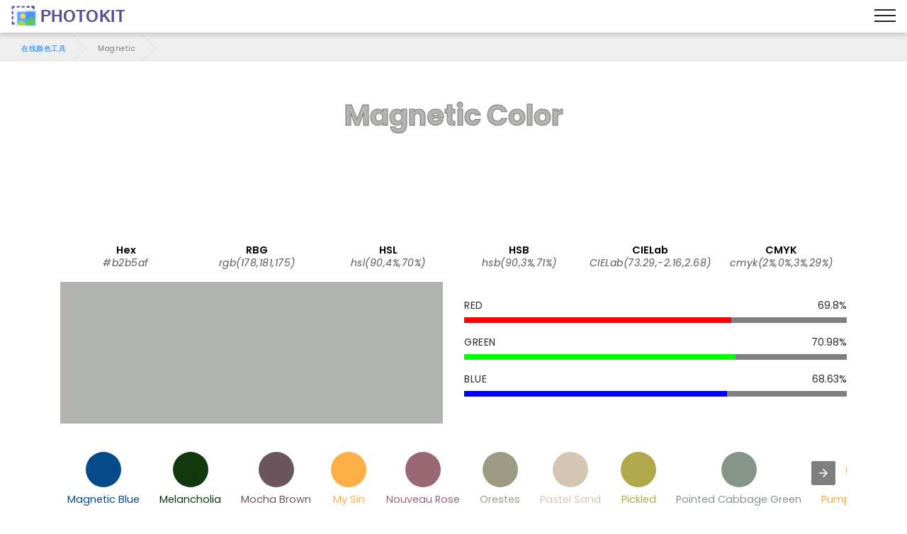

--- FILE ---
content_type: text/html; charset=UTF-8
request_url: https://photokit.com/colors/name/magnetic/?lang=zh
body_size: 23723
content:
<!DOCTYPE html>
<html lang="zh" amp transformed="self;v=1" i-amphtml-layout="" i-amphtml-no-boilerplate="">
<head><meta charset="utf-8"><meta name="viewport" content="width=device-width,minimum-scale=1"><style amp-runtime="" i-amphtml-version="012505022142001">html{overflow-x:hidden!important}html.i-amphtml-fie{height:100%!important;width:100%!important}html:not([amp4ads]),html:not([amp4ads]) body{height:auto!important}html:not([amp4ads]) body{margin:0!important}body{-webkit-text-size-adjust:100%;-moz-text-size-adjust:100%;-ms-text-size-adjust:100%;text-size-adjust:100%}html.i-amphtml-singledoc.i-amphtml-embedded{-ms-touch-action:pan-y pinch-zoom;touch-action:pan-y pinch-zoom}html.i-amphtml-fie>body,html.i-amphtml-singledoc>body{overflow:visible!important}html.i-amphtml-fie:not(.i-amphtml-inabox)>body,html.i-amphtml-singledoc:not(.i-amphtml-inabox)>body{position:relative!important}html.i-amphtml-ios-embed-legacy>body{overflow-x:hidden!important;overflow-y:auto!important;position:absolute!important}html.i-amphtml-ios-embed{overflow-y:auto!important;position:static}#i-amphtml-wrapper{overflow-x:hidden!important;overflow-y:auto!important;position:absolute!important;top:0!important;left:0!important;right:0!important;bottom:0!important;margin:0!important;display:block!important}html.i-amphtml-ios-embed.i-amphtml-ios-overscroll,html.i-amphtml-ios-embed.i-amphtml-ios-overscroll>#i-amphtml-wrapper{-webkit-overflow-scrolling:touch!important}#i-amphtml-wrapper>body{position:relative!important;border-top:1px solid transparent!important}#i-amphtml-wrapper+body{visibility:visible}#i-amphtml-wrapper+body .i-amphtml-lightbox-element,#i-amphtml-wrapper+body[i-amphtml-lightbox]{visibility:hidden}#i-amphtml-wrapper+body[i-amphtml-lightbox] .i-amphtml-lightbox-element{visibility:visible}#i-amphtml-wrapper.i-amphtml-scroll-disabled,.i-amphtml-scroll-disabled{overflow-x:hidden!important;overflow-y:hidden!important}amp-instagram{padding:54px 0px 0px!important;background-color:#fff}amp-iframe iframe{box-sizing:border-box!important}[amp-access][amp-access-hide]{display:none}[subscriptions-dialog],body:not(.i-amphtml-subs-ready) [subscriptions-action],body:not(.i-amphtml-subs-ready) [subscriptions-section]{display:none!important}amp-experiment,amp-live-list>[update]{display:none}amp-list[resizable-children]>.i-amphtml-loading-container.amp-hidden{display:none!important}amp-list [fetch-error],amp-list[load-more] [load-more-button],amp-list[load-more] [load-more-end],amp-list[load-more] [load-more-failed],amp-list[load-more] [load-more-loading]{display:none}amp-list[diffable] div[role=list]{display:block}amp-story-page,amp-story[standalone]{min-height:1px!important;display:block!important;height:100%!important;margin:0!important;padding:0!important;overflow:hidden!important;width:100%!important}amp-story[standalone]{background-color:#000!important;position:relative!important}amp-story-page{background-color:#757575}amp-story .amp-active>div,amp-story .i-amphtml-loader-background{display:none!important}amp-story-page:not(:first-of-type):not([distance]):not([active]){transform:translateY(1000vh)!important}amp-autocomplete{position:relative!important;display:inline-block!important}amp-autocomplete>input,amp-autocomplete>textarea{padding:0.5rem;border:1px solid rgba(0,0,0,.33)}.i-amphtml-autocomplete-results,amp-autocomplete>input,amp-autocomplete>textarea{font-size:1rem;line-height:1.5rem}[amp-fx^=fly-in]{visibility:hidden}amp-script[nodom],amp-script[sandboxed]{position:fixed!important;top:0!important;width:1px!important;height:1px!important;overflow:hidden!important;visibility:hidden}
/*# sourceURL=/css/ampdoc.css*/[hidden]{display:none!important}.i-amphtml-element{display:inline-block}.i-amphtml-blurry-placeholder{transition:opacity 0.3s cubic-bezier(0.0,0.0,0.2,1)!important;pointer-events:none}[layout=nodisplay]:not(.i-amphtml-element){display:none!important}.i-amphtml-layout-fixed,[layout=fixed][width][height]:not(.i-amphtml-layout-fixed){display:inline-block;position:relative}.i-amphtml-layout-responsive,[layout=responsive][width][height]:not(.i-amphtml-layout-responsive),[width][height][heights]:not([layout]):not(.i-amphtml-layout-responsive),[width][height][sizes]:not(img):not([layout]):not(.i-amphtml-layout-responsive){display:block;position:relative}.i-amphtml-layout-intrinsic,[layout=intrinsic][width][height]:not(.i-amphtml-layout-intrinsic){display:inline-block;position:relative;max-width:100%}.i-amphtml-layout-intrinsic .i-amphtml-sizer{max-width:100%}.i-amphtml-intrinsic-sizer{max-width:100%;display:block!important}.i-amphtml-layout-container,.i-amphtml-layout-fixed-height,[layout=container],[layout=fixed-height][height]:not(.i-amphtml-layout-fixed-height){display:block;position:relative}.i-amphtml-layout-fill,.i-amphtml-layout-fill.i-amphtml-notbuilt,[layout=fill]:not(.i-amphtml-layout-fill),body noscript>*{display:block;overflow:hidden!important;position:absolute;top:0;left:0;bottom:0;right:0}body noscript>*{position:absolute!important;width:100%;height:100%;z-index:2}body noscript{display:inline!important}.i-amphtml-layout-flex-item,[layout=flex-item]:not(.i-amphtml-layout-flex-item){display:block;position:relative;-ms-flex:1 1 auto;flex:1 1 auto}.i-amphtml-layout-fluid{position:relative}.i-amphtml-layout-size-defined{overflow:hidden!important}.i-amphtml-layout-awaiting-size{position:absolute!important;top:auto!important;bottom:auto!important}i-amphtml-sizer{display:block!important}@supports (aspect-ratio:1/1){i-amphtml-sizer.i-amphtml-disable-ar{display:none!important}}.i-amphtml-blurry-placeholder,.i-amphtml-fill-content{display:block;height:0;max-height:100%;max-width:100%;min-height:100%;min-width:100%;width:0;margin:auto}.i-amphtml-layout-size-defined .i-amphtml-fill-content{position:absolute;top:0;left:0;bottom:0;right:0}.i-amphtml-replaced-content,.i-amphtml-screen-reader{padding:0!important;border:none!important}.i-amphtml-screen-reader{position:fixed!important;top:0px!important;left:0px!important;width:4px!important;height:4px!important;opacity:0!important;overflow:hidden!important;margin:0!important;display:block!important;visibility:visible!important}.i-amphtml-screen-reader~.i-amphtml-screen-reader{left:8px!important}.i-amphtml-screen-reader~.i-amphtml-screen-reader~.i-amphtml-screen-reader{left:12px!important}.i-amphtml-screen-reader~.i-amphtml-screen-reader~.i-amphtml-screen-reader~.i-amphtml-screen-reader{left:16px!important}.i-amphtml-unresolved{position:relative;overflow:hidden!important}.i-amphtml-select-disabled{-webkit-user-select:none!important;-ms-user-select:none!important;user-select:none!important}.i-amphtml-notbuilt,[layout]:not(.i-amphtml-element),[width][height][heights]:not([layout]):not(.i-amphtml-element),[width][height][sizes]:not(img):not([layout]):not(.i-amphtml-element){position:relative;overflow:hidden!important;color:transparent!important}.i-amphtml-notbuilt:not(.i-amphtml-layout-container)>*,[layout]:not([layout=container]):not(.i-amphtml-element)>*,[width][height][heights]:not([layout]):not(.i-amphtml-element)>*,[width][height][sizes]:not([layout]):not(.i-amphtml-element)>*{display:none}amp-img:not(.i-amphtml-element)[i-amphtml-ssr]>img.i-amphtml-fill-content{display:block}.i-amphtml-notbuilt:not(.i-amphtml-layout-container),[layout]:not([layout=container]):not(.i-amphtml-element),[width][height][heights]:not([layout]):not(.i-amphtml-element),[width][height][sizes]:not(img):not([layout]):not(.i-amphtml-element){color:transparent!important;line-height:0!important}.i-amphtml-ghost{visibility:hidden!important}.i-amphtml-element>[placeholder],[layout]:not(.i-amphtml-element)>[placeholder],[width][height][heights]:not([layout]):not(.i-amphtml-element)>[placeholder],[width][height][sizes]:not([layout]):not(.i-amphtml-element)>[placeholder]{display:block;line-height:normal}.i-amphtml-element>[placeholder].amp-hidden,.i-amphtml-element>[placeholder].hidden{visibility:hidden}.i-amphtml-element:not(.amp-notsupported)>[fallback],.i-amphtml-layout-container>[placeholder].amp-hidden,.i-amphtml-layout-container>[placeholder].hidden{display:none}.i-amphtml-layout-size-defined>[fallback],.i-amphtml-layout-size-defined>[placeholder]{position:absolute!important;top:0!important;left:0!important;right:0!important;bottom:0!important;z-index:1}amp-img[i-amphtml-ssr]:not(.i-amphtml-element)>[placeholder]{z-index:auto}.i-amphtml-notbuilt>[placeholder]{display:block!important}.i-amphtml-hidden-by-media-query{display:none!important}.i-amphtml-element-error{background:red!important;color:#fff!important;position:relative!important}.i-amphtml-element-error:before{content:attr(error-message)}i-amp-scroll-container,i-amphtml-scroll-container{position:absolute;top:0;left:0;right:0;bottom:0;display:block}i-amp-scroll-container.amp-active,i-amphtml-scroll-container.amp-active{overflow:auto;-webkit-overflow-scrolling:touch}.i-amphtml-loading-container{display:block!important;pointer-events:none;z-index:1}.i-amphtml-notbuilt>.i-amphtml-loading-container{display:block!important}.i-amphtml-loading-container.amp-hidden{visibility:hidden}.i-amphtml-element>[overflow]{cursor:pointer;position:relative;z-index:2;visibility:hidden;display:initial;line-height:normal}.i-amphtml-layout-size-defined>[overflow]{position:absolute}.i-amphtml-element>[overflow].amp-visible{visibility:visible}template{display:none!important}.amp-border-box,.amp-border-box *,.amp-border-box :after,.amp-border-box :before{box-sizing:border-box}amp-pixel{display:none!important}amp-analytics,amp-auto-ads,amp-story-auto-ads{position:fixed!important;top:0!important;width:1px!important;height:1px!important;overflow:hidden!important;visibility:hidden}amp-story{visibility:hidden!important}html.i-amphtml-fie>amp-analytics{position:initial!important}[visible-when-invalid]:not(.visible),form [submit-error],form [submit-success],form [submitting]{display:none}amp-accordion{display:block!important}@media (min-width:1px){:where(amp-accordion>section)>:first-child{margin:0;background-color:#efefef;padding-right:20px;border:1px solid #dfdfdf}:where(amp-accordion>section)>:last-child{margin:0}}amp-accordion>section{float:none!important}amp-accordion>section>*{float:none!important;display:block!important;overflow:hidden!important;position:relative!important}amp-accordion,amp-accordion>section{margin:0}amp-accordion:not(.i-amphtml-built)>section>:last-child{display:none!important}amp-accordion:not(.i-amphtml-built)>section[expanded]>:last-child{display:block!important}
/*# sourceURL=/css/ampshared.css*/</style><meta name="description" content=""><meta http-equiv="X-UA-Compatible" content="IE=edge"><meta name="theme-color" content="#121212"><meta property="og:site_name" content="Magnetic - 在线颜色工具 - PhotoKit.com"><meta property="og:title" content="Magnetic - 在线颜色工具 - PhotoKit.com"><meta property="og:description" content=""><meta property="og:image" content="https://photokit.com/images/editor.min.png"><meta property="og:type" content="website"><meta property="og:url" content="https://photokit.com/colors/name/magnetic/?lang=zh"><link rel="preload" href="https://fonts.gstatic.com/s/poppins/v15/pxiByp8kv8JHgFVrLCz7Z1xlFQ.woff2" as="font" crossorigin><link rel="preload" href="https://fonts.gstatic.com/s/poppins/v15/pxiEyp8kv8JHgFVrJJfecg.woff2" as="font" crossorigin><link rel="preload" href="https://fonts.gstatic.com/s/poppins/v15/pxiByp8kv8JHgFVrLGT9Z1xlFQ.woff2" as="font" crossorigin><link rel="preload" href="https://fonts.gstatic.com/s/poppins/v15/pxiByp8kv8JHgFVrLEj6Z1xlFQ.woff2" as="font" crossorigin><script async src="https://cdn.ampproject.org/v0.mjs" type="module" crossorigin="anonymous"></script><script async nomodule src="https://cdn.ampproject.org/v0.js" crossorigin="anonymous"></script><script async custom-element="amp-ad" src="https://cdn.ampproject.org/v0/amp-ad-0.1.mjs" type="module" crossorigin="anonymous"></script><script async nomodule src="https://cdn.ampproject.org/v0/amp-ad-0.1.js" crossorigin="anonymous" custom-element="amp-ad"></script><script async custom-element="amp-analytics" src="https://cdn.ampproject.org/v0/amp-analytics-0.1.mjs" type="module" crossorigin="anonymous"></script><script async nomodule src="https://cdn.ampproject.org/v0/amp-analytics-0.1.js" crossorigin="anonymous" custom-element="amp-analytics"></script><script async custom-element="amp-carousel" src="https://cdn.ampproject.org/v0/amp-carousel-0.1.mjs" type="module" crossorigin="anonymous"></script><script async nomodule src="https://cdn.ampproject.org/v0/amp-carousel-0.1.js" crossorigin="anonymous" custom-element="amp-carousel"></script><script async custom-element="amp-install-serviceworker" src="https://cdn.ampproject.org/v0/amp-install-serviceworker-0.1.mjs" type="module" crossorigin="anonymous"></script><script async nomodule src="https://cdn.ampproject.org/v0/amp-install-serviceworker-0.1.js" crossorigin="anonymous" custom-element="amp-install-serviceworker"></script><script async custom-element="amp-sidebar" src="https://cdn.ampproject.org/v0/amp-sidebar-0.1.mjs" type="module" crossorigin="anonymous"></script><script async nomodule src="https://cdn.ampproject.org/v0/amp-sidebar-0.1.js" crossorigin="anonymous" custom-element="amp-sidebar"></script><script async custom-element="amp-social-share" src="https://cdn.ampproject.org/v0/amp-social-share-0.1.mjs" type="module" crossorigin="anonymous"></script><script async nomodule src="https://cdn.ampproject.org/v0/amp-social-share-0.1.js" crossorigin="anonymous" custom-element="amp-social-share"></script><link rel="icon" sizes="256x256" href="/images/icon256.png"><link rel="shortcut icon" href="/favicon.ico" type="image/x-icon"><style amp-custom>
	blockquote,body{position:relative}.mbr-fullscreen,.mbr-fullscreen .mbr-overlay,body,html{min-height:100vh}*,.mbr-fullscreen{box-sizing:border-box}.mbr-parallax-bg,section{background-position:50% 50%;background-repeat:no-repeat;background-size:cover}.mbr-overlay,.mbr-parallax-bg,section.sidebar-open:before{top:0;right:0;left:0;bottom:0}.cid-qXG8lDpmvY .navbar .navbar-logo img,body,html{height:auto}a,a.mbr-iconfont:hover,a:hover{text-decoration:none}.display-1,.display-2,.display-4,.display-6,.display-7,.ficon,.imagetools div a{font-family:Poppins,sans-serif}@font-face{font-family:Poppins;font-style:italic;font-weight:300;src:url(https://fonts.gstatic.com/s/poppins/v15/pxiDyp8kv8JHgFVrJJLm21lVFteOcEg.woff2) format('woff2');font-display:swap;unicode-range:U+0900-097F,U+1CD0-1CF6,U+1CF8-1CF9,U+200C-200D,U+20A8,U+20B9,U+25CC,U+A830-A839,U+A8E0-A8FB}@font-face{font-family:Poppins;font-style:italic;font-weight:300;src:url(https://fonts.gstatic.com/s/poppins/v15/pxiDyp8kv8JHgFVrJJLm21lVGdeOcEg.woff2) format('woff2');font-display:swap;unicode-range:U+0100-024F,U+0259,U+1E00-1EFF,U+2020,U+20A0-20AB,U+20AD-20CF,U+2113,U+2C60-2C7F,U+A720-A7FF}@font-face{font-family:Poppins;font-style:italic;font-weight:300;src:url(https://fonts.gstatic.com/s/poppins/v15/pxiDyp8kv8JHgFVrJJLm21lVF9eO.woff2) format('woff2');font-display:swap;unicode-range:U+0000-00FF,U+0131,U+0152-0153,U+02BB-02BC,U+02C6,U+02DA,U+02DC,U+2000-206F,U+2074,U+20AC,U+2122,U+2191,U+2193,U+2212,U+2215,U+FEFF,U+FFFD}@font-face{font-family:Poppins;font-style:italic;font-weight:400;src:url(https://fonts.gstatic.com/s/poppins/v15/pxiGyp8kv8JHgFVrJJLufntAKPY.woff2) format('woff2');font-display:swap;unicode-range:U+0100-024F,U+0259,U+1E00-1EFF,U+2020,U+20A0-20AB,U+20AD-20CF,U+2113,U+2C60-2C7F,U+A720-A7FF}@font-face{font-family:Poppins;font-style:italic;font-weight:400;src:url(https://fonts.gstatic.com/s/poppins/v15/pxiGyp8kv8JHgFVrJJLucHtA.woff2) format('woff2');font-display:swap;unicode-range:U+0000-00FF,U+0131,U+0152-0153,U+02BB-02BC,U+02C6,U+02DA,U+02DC,U+2000-206F,U+2074,U+20AC,U+2122,U+2191,U+2193,U+2212,U+2215,U+FEFF,U+FFFD}@font-face{font-family:Poppins;font-style:italic;font-weight:500;src:url(https://fonts.gstatic.com/s/poppins/v15/pxiDyp8kv8JHgFVrJJLmg1hVGdeOcEg.woff2) format('woff2');font-display:swap;unicode-range:U+0100-024F,U+0259,U+1E00-1EFF,U+2020,U+20A0-20AB,U+20AD-20CF,U+2113,U+2C60-2C7F,U+A720-A7FF}@font-face{font-family:Poppins;font-style:italic;font-weight:500;src:url(https://fonts.gstatic.com/s/poppins/v15/pxiDyp8kv8JHgFVrJJLmg1hVF9eO.woff2) format('woff2');font-display:swap;unicode-range:U+0000-00FF,U+0131,U+0152-0153,U+02BB-02BC,U+02C6,U+02DA,U+02DC,U+2000-206F,U+2074,U+20AC,U+2122,U+2191,U+2193,U+2212,U+2215,U+FEFF,U+FFFD}@font-face{font-family:Poppins;font-style:italic;font-weight:600;src:url(https://fonts.gstatic.com/s/poppins/v15/pxiDyp8kv8JHgFVrJJLmr19VGdeOcEg.woff2) format('woff2');font-display:swap;unicode-range:U+0100-024F,U+0259,U+1E00-1EFF,U+2020,U+20A0-20AB,U+20AD-20CF,U+2113,U+2C60-2C7F,U+A720-A7FF}@font-face{font-family:Poppins;font-style:italic;font-weight:600;src:url(https://fonts.gstatic.com/s/poppins/v15/pxiDyp8kv8JHgFVrJJLmr19VF9eO.woff2) format('woff2');font-display:swap;unicode-range:U+0000-00FF,U+0131,U+0152-0153,U+02BB-02BC,U+02C6,U+02DA,U+02DC,U+2000-206F,U+2074,U+20AC,U+2122,U+2191,U+2193,U+2212,U+2215,U+FEFF,U+FFFD}@font-face{font-family:Poppins;font-style:italic;font-weight:700;src:url(https://fonts.gstatic.com/s/poppins/v15/pxiDyp8kv8JHgFVrJJLmy15VGdeOcEg.woff2) format('woff2');font-display:swap;unicode-range:U+0100-024F,U+0259,U+1E00-1EFF,U+2020,U+20A0-20AB,U+20AD-20CF,U+2113,U+2C60-2C7F,U+A720-A7FF}@font-face{font-family:Poppins;font-style:italic;font-weight:700;src:url(https://fonts.gstatic.com/s/poppins/v15/pxiDyp8kv8JHgFVrJJLmy15VF9eO.woff2) format('woff2');font-display:swap;unicode-range:U+0000-00FF,U+0131,U+0152-0153,U+02BB-02BC,U+02C6,U+02DA,U+02DC,U+2000-206F,U+2074,U+20AC,U+2122,U+2191,U+2193,U+2212,U+2215,U+FEFF,U+FFFD}@font-face{font-family:Poppins;font-style:normal;font-weight:300;src:url(https://fonts.gstatic.com/s/poppins/v15/pxiByp8kv8JHgFVrLDz8Z1JlFc-K.woff2) format('woff2');font-display:swap;unicode-range:U+0100-024F,U+0259,U+1E00-1EFF,U+2020,U+20A0-20AB,U+20AD-20CF,U+2113,U+2C60-2C7F,U+A720-A7FF}@font-face{font-family:Poppins;font-style:normal;font-weight:300;src:url(https://fonts.gstatic.com/s/poppins/v15/pxiByp8kv8JHgFVrLDz8Z1xlFQ.woff2) format('woff2');font-display:swap;unicode-range:U+0000-00FF,U+0131,U+0152-0153,U+02BB-02BC,U+02C6,U+02DA,U+02DC,U+2000-206F,U+2074,U+20AC,U+2122,U+2191,U+2193,U+2212,U+2215,U+FEFF,U+FFFD}@font-face{font-family:Poppins;font-style:normal;font-weight:400;src:url(https://fonts.gstatic.com/s/poppins/v15/pxiEyp8kv8JHgFVrJJnecmNE.woff2) format('woff2');font-display:swap;unicode-range:U+0100-024F,U+0259,U+1E00-1EFF,U+2020,U+20A0-20AB,U+20AD-20CF,U+2113,U+2C60-2C7F,U+A720-A7FF}@font-face{font-family:Poppins;font-style:normal;font-weight:400;src:url(https://fonts.gstatic.com/s/poppins/v15/pxiEyp8kv8JHgFVrJJfecg.woff2) format('woff2');font-display:swap;unicode-range:U+0000-00FF,U+0131,U+0152-0153,U+02BB-02BC,U+02C6,U+02DA,U+02DC,U+2000-206F,U+2074,U+20AC,U+2122,U+2191,U+2193,U+2212,U+2215,U+FEFF,U+FFFD}@font-face{font-family:Poppins;font-style:normal;font-weight:500;src:url(https://fonts.gstatic.com/s/poppins/v15/pxiByp8kv8JHgFVrLGT9Z1JlFc-K.woff2) format('woff2');font-display:swap;unicode-range:U+0100-024F,U+0259,U+1E00-1EFF,U+2020,U+20A0-20AB,U+20AD-20CF,U+2113,U+2C60-2C7F,U+A720-A7FF}@font-face{font-family:Poppins;font-style:normal;font-weight:500;src:url(https://fonts.gstatic.com/s/poppins/v15/pxiByp8kv8JHgFVrLGT9Z1xlFQ.woff2) format('woff2');font-display:swap;unicode-range:U+0000-00FF,U+0131,U+0152-0153,U+02BB-02BC,U+02C6,U+02DA,U+02DC,U+2000-206F,U+2074,U+20AC,U+2122,U+2191,U+2193,U+2212,U+2215,U+FEFF,U+FFFD}@font-face{font-family:Poppins;font-style:normal;font-weight:600;src:url(https://fonts.gstatic.com/s/poppins/v15/pxiByp8kv8JHgFVrLEj6Z1JlFc-K.woff2) format('woff2');font-display:swap;unicode-range:U+0100-024F,U+0259,U+1E00-1EFF,U+2020,U+20A0-20AB,U+20AD-20CF,U+2113,U+2C60-2C7F,U+A720-A7FF}@font-face{font-family:Poppins;font-style:normal;font-weight:600;src:url(https://fonts.gstatic.com/s/poppins/v15/pxiByp8kv8JHgFVrLEj6Z1xlFQ.woff2) format('woff2');font-display:swap;unicode-range:U+0000-00FF,U+0131,U+0152-0153,U+02BB-02BC,U+02C6,U+02DA,U+02DC,U+2000-206F,U+2074,U+20AC,U+2122,U+2191,U+2193,U+2212,U+2215,U+FEFF,U+FFFD}@font-face{font-family:Poppins;font-style:normal;font-weight:700;src:url(https://fonts.gstatic.com/s/poppins/v15/pxiByp8kv8JHgFVrLCz7Z1JlFc-K.woff2) format('woff2');font-display:swap;unicode-range:U+0100-024F,U+0259,U+1E00-1EFF,U+2020,U+20A0-20AB,U+20AD-20CF,U+2113,U+2C60-2C7F,U+A720-A7FF}@font-face{font-family:Poppins;font-style:normal;font-weight:700;src:url(https://fonts.gstatic.com/s/poppins/v15/pxiByp8kv8JHgFVrLCz7Z1xlFQ.woff2) format('woff2');font-display:swap;unicode-range:U+0000-00FF,U+0131,U+0152-0153,U+02BB-02BC,U+02C6,U+02DA,U+02DC,U+2000-206F,U+2074,U+20AC,U+2122,U+2191,U+2193,U+2212,U+2215,U+FEFF,U+FFFD}a,blockquote,div,figcaption,h1,h2,h3,h4,h5,h6,input,li,ol,p,span,textarea,ul{font:inherit}.btn,.mbr-text,a,body{font-style:normal}*,.cid-qXEX2Yfayk .accordion-title:focus,.cid-qXG8lDpmvY .ampstart-btn.hamburger:focus,.cid-qXG8lDpmvY .nav-item:focus,.cid-qXG8lDpmvY .nav-link:focus,.cid-qXG8lDpmvY .navbar-brand .navbar-logo a,:focus{outline:0}body{line-height:1.5;color:#585858;font-family:Poppins}section{background-color:#eee;overflow:hidden}.container,.container-fluid,section{position:relative;word-wrap:break-word}.cid-qXEWXZwtda h4.item-title,h1,h2,h3{margin:auto}blockquote,li,p{letter-spacing:.5px;line-height:1.7}blockquote,ol,p,pre,ul{margin-bottom:0;margin-top:0}pre{background:#f4f4f4;padding:10px 24px;white-space:pre-wrap}a{font-weight:400;cursor:pointer}a,a:hover{color:#007bff}figure{margin-bottom:0}.display-1,.display-2,.display-3,.display-4,.h1,.h2,.h3,.h4,.h5,.h6,h1,h2,h3,h4,h5,h6{line-height:1;word-break:break-word;word-wrap:break-word}b,strong{font-weight:700}blockquote{padding:10px 0 10px 20px;border-left:3px solid;border-color:#007bff}input:-webkit-autofill,input:-webkit-autofill:active,input:-webkit-autofill:focus,input:-webkit-autofill:hover{transition-delay:9999s;transition-property:background-color,color}.icon-wrap{padding:1rem;border-radius:50%;transition:.3s}.image-block-border{flex-direction:column;padding:.6rem;box-shadow:-1px 9px 19px 12px rgba(0,0,0,.1);background-color:#fff}.list-wrap{margin-top:2rem;flex-wrap:wrap}.list-wrap .list-item{padding-bottom:1rem;width:100%}.list-wrap .content-wrapper{padding-left:1.5rem;flex-direction:column}.general-text{max-width:45rem;margin:auto auto 2.4rem}.media,.media-container>div,amp-img img{max-width:100%}.mbr-flex-column{flex-direction:column}.mbr-section-title{font-style:normal;line-height:1.2;margin-bottom:1rem}.mbr-section-subtitle{line-height:1.3;color:#007bff;margin-bottom:0}.mbr-text{line-height:1.6}.btn{margin:.4rem .8rem;font-weight:600;border-width:1px;border-style:solid;white-space:normal;transition:.2s ease-in-out,box-shadow 2s ease-in-out;display:inline-flex;align-items:center;justify-content:center;word-break:break-word}.btn-form{border-radius:0}.btn-form:hover{cursor:pointer}.mbr-figure iframe,.mbr-figure img{display:block;width:100%}.item-title-margin{margin:0 0 .5rem}.card{background-color:transparent;border:0}.card-img{text-align:center;flex-shrink:0}.media{margin:0 auto}.container,.container-fluid{padding-right:15px;padding-left:15px;margin-right:auto;margin-left:auto}.mbr-figure{-ms-flex-item-align:center;-ms-grid-row-align:center;-webkit-align-self:center;align-self:center}.card-img img,.cid-qXEWMCfKrA .image-block,.cid-qXEX6pIu45 .video-block,.cid-qXEXcDO3dy .fieldset .split-row input,.cid-qYedi1TW6O div.list-item,.mbr-figure img,.mobirise-loader,img.mbr-temp{width:100%}.hidden{visibility:hidden}#scrollToTop,.is-builder .nodisplay+img[async],.is-builder .nodisplay+img[decoding=async],.is-builder amp-img>a+img[async],.is-builder amp-img>a+img[decoding=async],.is-builder section.horizontal-menu .ampstart-btn,.mobirise-loader .amp-active>div,.super-hide,textarea[type=hidden]{display:none}.inactive{-webkit-user-select:none;-moz-user-select:none;-ms-user-select:none;user-select:none;pointer-events:none;-webkit-user-drag:none;user-drag:none}.popover-content ul.show{min-height:155px}.mbr-plan-header.bg-danger .mbr-plan-price-desc,.mbr-plan-header.bg-danger .mbr-plan-subtitle,.mbr-white,.text-white{color:#fff}.mbr-black,.text-black{color:#000}.mbr-bg-white{background-color:#fff}.mbr-bg-black,.mbr-overlay{background-color:#000}.align-left{text-align:left}.align-center,.cid-qXG8lDpmvY .navbar-buttons{text-align:center}.align-right{text-align:right}.mbr-italic{font-style:italic}.mbr-light{font-weight:300}.mbr-regular{font-weight:400}.mbr-semibold{font-weight:500}.mbr-bold{font-weight:600}.mbr-section-btn{font-size:0}nav .mbr-section-btn{margin-left:0;margin-right:0}.btn .mbr-iconfont,.btn.btn-sm .mbr-iconfont{cursor:pointer;margin-right:.5rem}.btn.btn-md .mbr-iconfont,.cid-qXG8lDpmvY .navbar .navbar-logo{margin-right:.8rem}[type=submit]{-webkit-appearance:none}.mbr-fullscreen{display:flex;display:-webkit-flex;display:-moz-flex;display:-ms-flex;display:-o-flex;align-items:center;-webkit-align-items:center;padding-top:3rem;padding-bottom:3rem}.mbr-overlay,.mbr-parallax-bg{opacity:.5;position:absolute;z-index:0}section.sidebar-open:before{content:'';position:fixed;background-color:rgba(0,0,0,.2);z-index:1040}form input,form textarea{padding:1rem;border:1px solid #e0e0e0;background:#f3f4f5}.btn,.btn-lg,.btn-md,.btn-sm{border-radius:4px}form .fieldset{display:flex;justify-content:center;flex-wrap:wrap;align-items:center}amp-img img{max-height:100%}html:not(.is-builder) amp-img>a{position:absolute;top:0;bottom:0;left:0;right:0;z-index:1}.is-builder .temp-amp-sizer{position:absolute}.is-builder amp-vimeo .temp-amp-sizer,.is-builder amp-youtube .temp-amp-sizer{position:static}.is-builder section.horizontal-menu .dropdown-menu{z-index:auto;opacity:1;pointer-events:auto}.is-builder section.horizontal-menu .nav-dropdown .link.dropdown-toggle[aria-expanded=true]{margin-right:0;padding:.667em 1em}.is-builder section.info3 a.full-link,.is-builder section.info4 a.full-link{z-index:0}.container{width:100%}@media(max-width:767px){.align-center,.align-left,.align-right,.mbr-section-btn,.mbr-section-title{text-align:center}.container{max-width:540px}}@media(min-width:1385px){.container{max-width:960px}.cid-qXG8lDpmvY .ampstart-btn,.cid-qXG8lDpmvY amp-sidebar{display:none}.cid-qXG8lDpmvY .dropdown-menu .dropdown-toggle:after{content:'';border-bottom:.35em solid transparent;border-left:.35em solid;border-right:0;border-top:.35em solid transparent;margin-left:.3rem;margin-top:-.3077em;position:absolute;right:1.1538em;top:50%}}@media(min-width:1200px){.container{max-width:1140px}}.container-fluid{width:100%}.mbr-row{display:-webkit-box;display:-webkit-flex;display:-ms-flexbox;display:flex;-webkit-flex-wrap:wrap;-ms-flex-wrap:wrap;flex-wrap:wrap;margin-right:-15px;margin-left:-15px}.d-flex{display:flex}.cid-qXG8lDpmvY ul.navbar-nav,.mbr-flex-wrap{flex-wrap:wrap}.position{color:#91ac41}.cid-qXEWMCfKrA h4.name_position,h4.name_position{padding-right:.4rem}.mbr-justify-content-center{justify-content:center}.colorinfo,.mbr-align-items-center{align-items:center}@media(min-width:768px){.mbr-col-md-10,.mbr-col-md-12,.mbr-col-md-3,.mbr-col-md-4,.mbr-col-md-5,.mbr-col-md-6,.mbr-col-md-7,.mbr-col-md-8{padding-right:15px;padding-left:15px}.mbr-col-md-3{-ms-flex:0 0 25%;flex:0 0 25%;max-width:25%}.mbr-col-md-4{-ms-flex:0 0 33.333333%;flex:0 0 33.333333%;max-width:33.333333%}.mbr-col-md-5{-ms-flex:0 0 41.666667%;flex:0 0 41.666667%;max-width:41.666667%}.mbr-col-md-6{-ms-flex:0 0 50%;flex:0 0 50%;max-width:50%}.mbr-col-md-7{-ms-flex:0 0 58.333333%;flex:0 0 58.333333%;max-width:58.333333%}.mbr-col-md-8{-ms-flex:0 0 66.666667%;flex:0 0 66.666667%;max-width:66.666667%}.mbr-col-md-10{-ms-flex:0 0 83.333333%;flex:0 0 83.333333%;max-width:83.333333%}.mbr-col-md-12{-ms-flex:0 0 100%;flex:0 0 100%;max-width:100%}}@media(min-width:960px){.mbr-col-lg-10,.mbr-col-lg-12,.mbr-col-lg-2,.mbr-col-lg-3,.mbr-col-lg-4,.mbr-col-lg-5,.mbr-col-lg-6,.mbr-col-lg-7,.mbr-col-lg-8{padding-right:15px;padding-left:15px}.mbr-col-lg-2{-ms-flex:0 0 16.666667%;flex:0 0 16.666667%;max-width:16.666667%}.mbr-col-lg-3{-ms-flex:0 0 25%;flex:0 0 25%;max-width:25%}.mbr-col-lg-4{-ms-flex:0 0 33.33%;flex:0 0 33.33%;max-width:33.33%}.mbr-col-lg-5{-ms-flex:0 0 41.666%;flex:0 0 41.666%;max-width:41.666%}.mbr-col-lg-6{-ms-flex:0 0 50%;flex:0 0 50%;max-width:50%}.mbr-col-lg-7{-ms-flex:0 0 58.333333%;flex:0 0 58.333333%;max-width:58.333333%}.mbr-col-lg-8{-ms-flex:0 0 66.666667%;flex:0 0 66.666667%;max-width:66.666667%}.mbr-col-lg-10{-ms-flex:0 0 83.3333%;flex:0 0 83.3333%;max-width:83.3333%}.mbr-col-lg-12{-ms-flex:0 0 100%;flex:0 0 100%;max-width:100%}}@media(min-width:1201px){.mbr-col-xl-7,.mbr-col-xl-8{padding-left:15px;padding-right:15px}.mbr-col-xl-7{-ms-flex:0 0 58.333333%;flex:0 0 58.333333%;max-width:58.333333%}.mbr-col-xl-8{-ms-flex:0 0 66.666667%;flex:0 0 66.666667%;max-width:66.666667%}.mbr-col-xl-5{-ms-flex:0 0 41.666667%;flex:0 0 41.666667%;max-width:41.666667%}}.display-1{font-size:2.75rem}.cid-qXG8lDpmvY .card-icon .icon-wrap,.display-2{font-size:1.5rem}.display-4{font-size:.9125rem}.display-5{font-size:2.5rem;font-weight:800}.display-6{font-size:1rem}.display-7{font-size:.875rem}.btn{padding:9px 13px}.btn-sm{padding:9px 14px}.btn-md{padding:14px 23px}.btn-lg{padding:14px 42px}.alert-success,.bg-primary,.bg-success{background-color:#007bff}.alert-info,.bg-info{background-color:#0ea06f}.alert-warning,.bg-warning{background-color:#585858}.alert-danger,.bg-danger{background-color:#f69dad}.btn-primary,.btn-primary.active,.btn-primary:active,.btn-success,.btn-success.active,.btn-success:active{background-color:#007bff;border-color:#007bff;color:#fff}.btn-primary.focus,.btn-primary:focus,.btn-primary:hover,.btn-success.focus,.btn-success:focus,.btn-success:hover{color:#007bff;background-color:transparent;border-color:#007bff}.btn-primary.disabled,.btn-primary:disabled,.btn-success.disabled,.btn-success:disabled{color:#fff;background-color:#7b9922;border-color:#7b9922}.btn-secondary,.btn-secondary.active,.btn-secondary:active{background-color:#ddd78d;border-color:#ddd78d;color:#524e19}.btn-secondary.focus,.btn-secondary:focus,.btn-secondary:hover{color:#ddd78d;background-color:transparent;border-color:#ddd78d}.btn-secondary.disabled,.btn-secondary:disabled{color:#524e19;background-color:#cbc252;border-color:#cbc252}.btn-info,.btn-info.active,.btn-info:active{background-color:#0ea06f;border-color:#0ea06f;color:#fff}.btn-info.focus,.btn-info:focus,.btn-info:hover{color:#0ea06f;background-color:transparent;border-color:#0ea06f}.btn-info.disabled,.btn-info:disabled{color:#fff;background-color:#33a880;border-color:#33a880}.btn-warning,.btn-warning.active,.btn-warning:active{background-color:#585858;border-color:#585858;color:#fff}.btn-warning.focus,.btn-warning:focus,.btn-warning:hover{color:#585858;background-color:transparent;border-color:#585858}.btn-warning.disabled,.btn-warning:disabled{color:#fff;background-color:#656573;border-color:#656573}.btn-danger,.btn-danger.active,.btn-danger:active{background-color:#f69dad;border-color:#f69dad;color:#fff}.btn-danger.focus,.btn-danger:focus,.btn-danger:hover{color:#f69dad;background-color:transparent;border-color:#f69dad}.btn-danger.disabled,.btn-danger:disabled{color:#fff;background-color:#f05772;border-color:#f05772}.btn-black,.btn-black.active,.btn-black:active{background-color:#333;border-color:#333;color:#fff}.btn-black.focus,.btn-black:focus,.btn-black:hover{color:#333;background-color:transparent;border-color:#333}.btn-black.disabled,.btn-black:disabled{color:#fff;background-color:#0d0d0d;border-color:#0d0d0d}.btn-white,.btn-white.active,.btn-white:active{background-color:#fff;border-color:#fff;color:#333}.btn-white.focus,.btn-white:focus,.btn-white:hover{background-color:transparent;border-color:#fff;color:#fff}.btn-white.disabled,.btn-white:disabled{background-color:#d9d9d9;border-color:#d9d9d9;color:#333}.btn-primary-outline,.btn-primary-outline.active,.btn-primary-outline:active,.btn-success-outline,.btn-success-outline.active,.btn-success-outline:active{background:0;border-color:#6a841e;color:#6a841e}.btn-primary-outline.disabled,.btn-primary-outline.focus,.btn-primary-outline:disabled,.btn-primary-outline:focus,.btn-primary-outline:hover,.btn-success-outline.disabled,.btn-success-outline.focus,.btn-success-outline:disabled,.btn-success-outline:focus,.btn-success-outline:hover{color:#fff;background-color:#007bff;border-color:#007bff}.btn-secondary-outline,.btn-secondary-outline.active,.btn-secondary-outline:active{background:0;border-color:#c6bb3e;color:#c6bb3e}.btn-secondary-outline.disabled,.btn-secondary-outline.focus,.btn-secondary-outline:disabled,.btn-secondary-outline:focus,.btn-secondary-outline:hover{color:#524e19;background-color:#ddd78d;border-color:#ddd78d}.btn-info-outline,.btn-info-outline.active,.btn-info-outline:active{background:0;border-color:#2d9471;color:#2d9471}.btn-info-outline.disabled,.btn-info-outline.focus,.btn-info-outline:disabled,.btn-info-outline:focus,.btn-info-outline:hover{color:#fff;background-color:#0ea06f;border-color:#0ea06f}.btn-warning-outline,.btn-warning-outline.active,.btn-warning-outline:active{background:0;border-color:#595965;color:#595965}.btn-warning-outline.disabled,.btn-warning-outline.focus,.btn-warning-outline:disabled,.btn-warning-outline:focus,.btn-warning-outline:hover{color:#fff;background-color:#585858;border-color:#585858}.bgwihte{margin-top:5px;background-color:#fff}.btn-danger-outline,.btn-danger-outline.active,.btn-danger-outline:active{background:0;border-color:#ed405f;color:#ed405f}.btn-danger-outline.disabled,.btn-danger-outline.focus,.btn-danger-outline:disabled,.btn-danger-outline:focus,.btn-danger-outline:hover{color:#fff;background-color:#f69dad;border-color:#f69dad}.btn-black-outline,.btn-black-outline.active,.btn-black-outline:active{background:0;border-color:#000;color:#000}.btn-black-outline.disabled,.btn-black-outline.focus,.btn-black-outline:disabled,.btn-black-outline:focus,.btn-black-outline:hover{color:#fff;background-color:#333;border-color:#333}.btn-white-outline,.btn-white-outline.active,.btn-white-outline:active{background:0;border-color:#fff;color:#fff}.btn-white-outline.focus,.btn-white-outline:focus,.btn-white-outline:hover{color:#333;background-color:#fff;border-color:#fff}.breadcrumb ol li:after,.breadcrumb ol li:before{content:"";width:1px;background:#e6e2e2;border-right:1px solid #e6e2e2;right:-5px}.text-primary,.text-success,.usercount{color:#007bff}.text-secondary{color:#ddd78d}.text-info{color:#0ea06f}.text-danger{color:#f69dad}a.text-primary:focus,a.text-primary:hover{color:#6a841e}a.text-secondary:focus,a.text-secondary:hover{color:#c6bb3e}a.text-success:focus,a.text-success:hover{color:#cde589}a.text-info:focus,a.text-info:hover{color:#2d9471}a.text-warning:focus,a.text-warning:hover{color:#c1c1c9}a.text-danger:focus,a.text-danger:hover{color:#ed405f}a.text-white:focus,a.text-white:hover{color:#b3b3b3}a.text-black:focus,a.text-black:hover{color:#4d4d4d}.mbr-plan-header.bg-primary .mbr-plan-price-desc,.mbr-plan-header.bg-primary .mbr-plan-subtitle,.mbr-plan-header.bg-success .mbr-plan-price-desc,.mbr-plan-header.bg-success .mbr-plan-subtitle{color:#f0f7dd}.mbr-plan-header.bg-info .mbr-plan-price-desc,.mbr-plan-header.bg-info .mbr-plan-subtitle{color:#f7fcfa}.mbr-plan-header.bg-warning .mbr-plan-price-desc,.mbr-plan-header.bg-warning .mbr-plan-subtitle{color:#cfcfd5}div[submit-success]{background:#007bff;padding:1rem;margin-bottom:1rem}div[submit-error]{background:#f69dad;padding:1rem;margin-bottom:1rem}.mobirise-spinner{position:absolute;top:50%;left:40%;margin-left:10%;-webkit-transform:translate3d(-50%,-50%,0);z-index:4}.mobirise-spinner em{width:24px;height:24px;background:#3ac;border-radius:100%;display:inline-block;-webkit-animation:1s infinite slide}.cid-qXEWFRd0Ad,.cid-qXEWQDgQEo,.cid-qXEWXZwtda,.cid-qXEX2Yfayk,.cid-qXG8lDpmvY amp-sidebar,.cid-qXi76QD4SW,.cid-qYed7gjiKD,.cid-qYed7gjiKH{background-color:#fff}.mobirise-spinner em:first-child{-webkit-animation-delay:.1s;background:#007bff}.mobirise-spinner em:nth-child(2){-webkit-animation-delay:.2s;background:#ddd78d}.mobirise-spinner em:nth-child(3){-webkit-animation-delay:.3s;background:#007bff}@-moz-keyframes slide{0%,100%{-webkit-transform:scale(1)}50%{opacity:.3;-webkit-transform:scale(2)}}@-webkit-keyframes slide{0%,100%{-webkit-transform:scale(1)}50%{opacity:.3;-webkit-transform:scale(2)}}@-o-keyframes slide{0%,100%{-webkit-transform:scale(1)}50%{opacity:.3;-webkit-transform:scale(2)}}@keyframes slide{0%,100%{-webkit-transform:scale(1)}50%{opacity:.3;-webkit-transform:scale(2)}}.cid-qXG8lDpmvY{overflow:visible}.cid-qXG8lDpmvY .navbar-nav{list-style-type:none;display:flex;flex-direction:row;padding-left:0}.cid-qXG8lDpmvY .navbar-nav .nav-link{margin:.667em 1em;font-weight:600}@media(max-width:1384px){.media,.media-size-item{width:auto}.mbr-figure{width:100%}.is-builder section.horizontal-menu .navbar-toggler{display:block}.cid-qXG8lDpmvY .navbar .nav-item.dropdown.open>.dropdown-menu{-webkit-box-shadow:none;-moz-box-shadow:none;box-shadow:none;border-top:0;padding:0}.cid-qXG8lDpmvY div.shoping-icon>.list-item.card-icon:last-child{margin-right:.5rem}.cid-qXG8lDpmvY div.dropdown-menu>.text-black.dropdown-item.display-7:not(:first-child){border:0}.cid-qXG8lDpmvY .shoping-icon,.cid-qXG8lDpmvY ul.navbar-nav{flex-direction:column}.cid-qXG8lDpmvY .shoping-icon .icon-wrap{margin-bottom:.6rem}.cid-qXG8lDpmvY ul.navbar-nav li{margin:auto}.cid-qXG8lDpmvY .dropdown-toggle[data-toggle=dropdown-submenu]:after{content:'';margin-left:.25rem;border-top:.35em solid;border-right:.35em solid transparent;border-left:.35em solid transparent;border-bottom:0;top:55%}.cid-qXG8lDpmvY .nav-dropdown .dropdown-menu .dropdown-item{justify-content:center;display:flex;align-items:center}}.cid-qXG8lDpmvY .nav-dropdown .dropdown-menu{border-radius:0;border:0;left:0;margin:0;min-width:10rem;padding-bottom:1.25rem;padding-top:1.25rem;position:absolute}.cid-qXG8lDpmvY .nav-dropdown .dropdown-menu .dropdown-item{font-weight:400;line-height:2;display:flex;align-items:center;width:100%;padding:.25rem 1.5rem;clear:both;text-align:inherit;white-space:nowrap;background:0;border:0}.cid-qTndCvSes7 .progress_value,.cid-qXG8lDpmvY .builder-sidebar .dropdown,.cid-qXG8lDpmvY .nav-dropdown .dropdown-menu .dropdown,.cid-qXG8lDpmvY .nav-item.dropdown,.cid-qXi6Y6lody .carousel{position:relative}.cid-qXG8lDpmvY .nav-item.dropdown .dropdown-menu{z-index:-1;opacity:0;pointer-events:none}.cid-qXG8lDpmvY .dropdown-menu .dropdown:hover>.dropdown-menu,.cid-qXG8lDpmvY .nav-item.dropdown:hover>.dropdown-menu{z-index:1;opacity:1;pointer-events:all}.cid-qXG8lDpmvY .link.dropdown-toggle:after{content:'';margin-left:.25rem;border-top:.35em solid;border-right:.35em solid transparent;border-left:.35em solid transparent;border-bottom:0}.cid-qXG8lDpmvY .nav-dropdown .dropdown-submenu,.cid-qXG8lDpmvY .navbar.collapsed.opened .dropdown-menu{top:0}.cid-qXG8lDpmvY .navbar{z-index:150;display:flex;flex-direction:row;width:100%;min-height:40px;transition:.3s;background:#fff}.cid-qXG8lDpmvY .navbar.navbar-expand-lg .dropdown .dropdown-menu,.cid-qXG8lDpmvY .navbar.navbar-short{background:#fff}.cid-qXEX6pIu45 .container-fluid,.cid-qXG8lDpmvY .navbar-expand-lg .navbar-nav .nav-link,.cid-qXG8lDpmvY .navbar.navbar-short .navbar-brand,.cid-qXi76QD4SW .mbr-text{padding:0}.cid-qXG8lDpmvY .navbar.opened{transition:.3s;background:#fff}.cid-qXG8lDpmvY .navbar .dropdown-item{padding:.25rem 1.5rem}.cid-qXG8lDpmvY .navbar .navbar-collapse{display:flex;justify-content:flex-end;z-index:1;flex-basis:100%;align-items:center}.cid-qXG8lDpmvY .navbar.collapsed button.navbar-toggler,.cid-qXG8lDpmvY .navbar.collapsed.opened .navbar-collapse.collapsing,.cid-qXG8lDpmvY .navbar.collapsed.opened .navbar-collapse.show{display:block}.cid-qXG8lDpmvY .navbar.collapsed .navbar-collapse{display:none;position:absolute;top:0;right:0;min-height:100vh;background:#fff;padding:1.5rem 2rem 1rem}.cid-qXG8lDpmvY .navbar.collapsed .dropdown-menu{position:relative;background:0 0}.cid-qXG8lDpmvY .navbar.collapsed .dropdown-menu .dropdown-submenu{left:0}.cid-qXG8lDpmvY .navbar.collapsed .dropdown-menu .dropdown-item:after{right:auto}.cid-qXG8lDpmvY .navbar.collapsed .dropdown-menu .dropdown-item{padding:.25rem 1.5rem;text-align:center;margin:0}.cid-qXG8lDpmvY .navbar.collapsed .navbar-brand{flex-shrink:initial;word-break:break-word}.cid-qXG8lDpmvY .navbar-brand{display:flex;flex-shrink:0;align-items:center;margin-right:0;padding:0;transition:.3s;word-break:break-word;z-index:1}.cid-qXG8lDpmvY .navbar-brand .navbar-caption{line-height:inherit;font-weight:400}.cid-qXEXcDO3dy input,.cid-qXEXcDO3dy textarea{font:inherit;margin:.5rem}.cid-qXG8lDpmvY .dropdown-item.active,.cid-qXG8lDpmvY .dropdown-item:active{background-color:transparent}.cid-qXG8lDpmvY .navbar.navbar-expand-lg .dropdown .dropdown-menu .dropdown-submenu{margin:0;left:100%}.cid-qXG8lDpmvY .navbar .dropdown:hover .dropdown-menu{display:block;-webkit-box-shadow:0 4px 10px 1px rgba(0,0,0,.15);-moz-box-shadow:0 4px 10px 1px rgba(0,0,0,.15);box-shadow:0 4px 10px 1px rgba(0,0,0,.15);border-top:2px solid #91ac41;padding:.5rem}.cid-qXG8lDpmvY .dropdown-menu>.text-black.dropdown-item.display-7:not(:first-child){border-top:1px solid #e5e6ec}.cid-qXG8lDpmvY .shoping-icon{display:flex;color:#000;margin:auto 1.5rem}.cid-qXG8lDpmvY .card-icon{text-align:center;flex-shrink:0;margin:auto .5rem}.cid-qXG8lDpmvY .shoping-icon>.list-item.card-icon{margin-right:.5rem}.cid-qXG8lDpmvY .shoping-icon>.list-item.card-icon:last-child{margin-right:0}.cid-qXG8lDpmvY button.navbar-toggler{display:none;outline:0;width:31px;height:20px;cursor:pointer;transition:.2s;position:relative;align-self:center}.cid-qXG8lDpmvY .ampstart-btn.hamburger span,.cid-qXG8lDpmvY button.navbar-toggler .hamburger span{position:absolute;right:0;width:30px;height:2px;border-right:5px;background-color:#232323}.cid-qXG8lDpmvY .ampstart-btn.hamburger span:first-child,.cid-qXG8lDpmvY button.navbar-toggler .hamburger span:first-child{top:0;transition:.2s}.cid-qXG8lDpmvY .ampstart-btn.hamburger span:nth-child(2),.cid-qXG8lDpmvY .ampstart-btn.hamburger span:nth-child(3),.cid-qXG8lDpmvY button.navbar-toggler .hamburger span:nth-child(2),.cid-qXG8lDpmvY button.navbar-toggler .hamburger span:nth-child(3){top:8px;transition:.15s}.cid-qXG8lDpmvY .ampstart-btn.hamburger span:nth-child(4),.cid-qXG8lDpmvY button.navbar-toggler .hamburger span:nth-child(4){top:16px;transition:.2s}.cid-qXG8lDpmvY nav.opened .navbar-toggler:not(.hide) .hamburger span:first-child,.cid-qXG8lDpmvY nav.opened .navbar-toggler:not(.hide) .hamburger span:nth-child(4){top:8px;width:0;opacity:0;right:50%;transition:.2s}.cid-qXG8lDpmvY nav.opened .navbar-toggler:not(.hide) .hamburger span:nth-child(2){-webkit-transform:rotate(45deg);transform:rotate(45deg);transition:.25s}.cid-qXG8lDpmvY nav.opened .navbar-toggler:not(.hide) .hamburger span:nth-child(3){-webkit-transform:rotate(-45deg);transform:rotate(-45deg);transition:.25s}.cid-qXG8lDpmvY .navbar-dropdown{padding:.5rem 1rem;position:fixed;-webkit-box-shadow:0 4px 6px 0 rgba(12,0,46,.15);box-shadow:0 4px 6px 0 rgba(12,0,46,.15)}.cid-qXG8lDpmvY a.nav-link{display:flex;align-items:center;justify-content:center}.cid-qXG8lDpmvY .dropdown-item .mbr-iconfont,.cid-qXG8lDpmvY .nav-link .mbr-iconfont{margin-right:.2rem}.cid-qXG8lDpmvY .ampstart-btn.hamburger{position:absolute;top:13px;right:1rem;margin-left:auto;width:30px;height:20px;background:0;border:0;cursor:pointer;z-index:1000}.cid-qXG8lDpmvY .ampstart-btn.hamburger.sticky-but{position:fixed}.cid-qXG8lDpmvY amp-sidebar{min-width:260px;z-index:1050}.cid-qXG8lDpmvY amp-sidebar.open:after{content:'';position:absolute;top:0;left:0;bottom:0;right:0;background-color:red}.cid-qXG8lDpmvY .open{transform:translateX(0);display:block}.cid-qXG8lDpmvY .builder-sidebar{background-color:#fff;position:relative;min-height:100vh;z-index:1030;padding:1rem;max-width:20rem}.cid-qXG8lDpmvY .builder-sidebar .dropdown:hover>.dropdown-menu{position:relative;text-align:center}.cid-qXG8lDpmvY .sidebar{padding:1rem 0;margin:0}.cid-qXG8lDpmvY .sidebar>li{list-style:none;display:flex;flex-direction:column}.cid-qXG8lDpmvY .sidebar a{display:block;text-decoration:none;margin-bottom:10px}.cid-qXG8lDpmvY .close-sidebar{width:30px;height:30px;position:relative;cursor:pointer;background-color:transparent;border:0}.cid-qXG8lDpmvY .close-sidebar span{position:absolute;left:0;width:30px;height:2px;border-right:5px;background-color:#232323}.cid-qXi6Y6lody .amp-carousel-button:hover,.example .mbr-figure-caption p{background-color:rgba(0,0,0,.3)}.cid-qXG8lDpmvY .close-sidebar span:first-child{transform:rotate(45deg)}.cid-qXG8lDpmvY .close-sidebar span:nth-child(2){transform:rotate(-45deg)}.cid-qXG8lDpmvY amp-img{width:160px;height:30px;display:flex;align-items:center}.cid-qXG8lDpmvY img{width:40px;display:flex;align-items:center}@media(max-width:768px){.display-1{font-size:2.2rem;font-size:calc(1.6125rem+(2.75 - 1.6125) *((100vw - 20rem) /(48 - 20)));line-height:calc(1.4 *(1.6125rem+(2.75 - 1.6125) *((100vw - 20rem) /(48 - 20))))}.display-2,.display-5{font-size:1.2rem;font-size:calc(1.175rem+(1.5 - 1.175) *((100vw - 20rem) /(48 - 20)));line-height:calc(1.4 *(1.175rem+(1.5 - 1.175) *((100vw - 20rem) /(48 - 20))))}.display-4{font-size:.875rem;font-size:calc(.9125rem+(.75 - .9125) *((100vw - 20rem) /(48 - 20)));line-height:calc(1.4 *(.9125rem+(.75 - .9125) *((100vw - 20rem) /(48 - 20))))}.cid-qXG8lDpmvY amp-img{max-height:40px;max-width:160px}.cid-qXG8lDpmvY img{max-height:55px;max-width:55px}}.cid-qXi6Y6lody .image,.cid-qXi6Y6lody .slider-box,.cid-qXi6Y6lody amp-img{width:100%;max-height:1200px;min-height:900px}.cid-qXi6Y6lody .mbr-overlay{background-color:#000;opacity:.7;z-index:1;pointer-events:none}.cid-qXi6Y6lody .carousel .container{position:absolute;top:50%;transform:translateY(-50%);left:0;right:0;z-index:1}.cid-qXi6Y6lody .amp-carousel-slide,.cid-qXi6Y6lody img{width:100%;max-height:1200px;min-height:900px;object-fit:cover}.cid-qXi6Y6lody .mbr-section-title{margin:3.75rem 0}@media(max-width:662px){.cid-qXi6Y6lody .mbr-section-title{margin:0}}.cid-qXi6Y6lody .mbr-section-subtitle,.cid-qXi6Y6lody .mbr-text{margin-bottom:2rem}.cid-qXi6Y6lody amp-carousel{width:100%;object-fit:cover;height:100%}.cid-qXi6Y6lody .slider-box{position:relative;overflow:hidden;height:900px}.cid-qXi6Y6lody .amp-carousel-button{width:50px;height:100px;outline:0;background-color:rgba(0,0,0,.5)}@media(max-width:900px){.cid-qXi6Y6lody amp-carousel{height:60rem}}.cid-qXEWFRd0Ad{padding-top:5px;padding-bottom:45px}.cid-qYed7gjiKE,.cid-qYed7gjiKG,.cid-qYed7gjiKH{padding-top:80px;padding-bottom:80px}.cid-qXEWFRd0Ad .card-img,.cid-qYedi1TW6O .card-img{width:calc(2rem+1.6rem);display:flex}.cid-qXEWFRd0Ad .card-img .icon-wrap{height:calc(2rem+1.6rem);background-color:#232323}.cid-qXEWQDgQEo .card-img .icon-wrap,.cid-qYedi1TW6O .card-img .icon-wrap{height:calc(2rem+1.6rem);background-color:#b95556}.cid-qXEWFRd0Ad .card-img .icon-wrap .mbr-iconfont,.cid-qXEWQDgQEo .card-img .icon-wrap .mbr-iconfont,.cid-qYedi1TW6O .card-img .icon-wrap .mbr-iconfont{font-size:1.6rem;color:#fff}.cid-qXEWFRd0Ad .list-item:hover .icon-wrap,.cid-qXEWQDgQEo .list-item:hover .icon-wrap,.cid-qYedi1TW6O .list-item:hover .icon-wrap{transform:scale(1.1,1.1)}.cid-qYed7gjiKD{padding-top:80px}.cid-qYed7gjiKF .figure{background-color:#bee0c7;position:absolute;right:0;top:0;width:35%;height:100%}.cid-qYed7gjiKF .btn{margin-left:0}.cid-qYed7gjiKE .main-row,.cid-qYed7gjiKG .main-row{flex-direction:row-reverse}.cid-qXi76QD4SW{padding-top:60px;padding-bottom:60px}.cid-qXi76QD4SW .mbr-figure{float:left}.cid-qXi76QD4SW .mbr-figure .img-subtitle{margin-top:.6rem}@media(min-width:1385px){.cid-qXi76QD4SW .mbr-figure{width:20%;margin-right:3rem}}.cid-qXi76QD4SW .img-subtitle{color:#7f7e7e}.cid-qXEWMCfKrA{padding-top:105px;padding-bottom:105px;}.cid-qXEWMCfKrA .mbr-overlay{background-color:#000;opacity:.5}.cid-qXEWMCfKrA .position{color:#91ac41;padding-left:1.2rem}.cid-qXEWMCfKrA .item-text,.cid-qXEWXZwtda p.item-text{margin-bottom:1.2rem}.cid-qXEWMCfKrA .mbr-temp,.cid-qXEWMCfKrA .mobirise-loader{height:8.125rem;width:8.125rem}.cid-qXEWMCfKrA .card-img{border-radius:100%;overflow:hidden;z-index:100;width:8.125rem}.cid-qXEWQDgQEo{padding-top:0;padding-bottom:0}.cid-qXEWQDgQEo .mbr-section-subtitle,.cid-qXEWXZwtda .card-text,.cid-qXEWXZwtda .title-card{margin-bottom:1rem}.cid-qXEWQDgQEo .card-img{display:flex;width:calc(2rem+1.6rem)}.cid-qXEWXZwtda{padding-top:25px;padding-bottom:25px}.cid-qXEWXZwtda .text-wrap{margin-bottom:1.25rem}.cid-qXEWXZwtda .mbr-section-title{margin-bottom:3.4rem}.cid-qXEWXZwtda .card-wrapper{background-color:#eee;transition:.3s;width:100%}.cid-qXEWXZwtda .card-wrapper:hover{box-shadow:0 12px 16px 0 rgba(39,39,47,.12)}.cid-qXEWXZwtda amp-img{height:19.6875rem}.cid-qXEWXZwtda img{height:100%;object-fit:cover}.cid-qXEWXZwtda .content-wrapper{padding:2.5rem 1.6rem}.cid-qXEWXZwtda a.item-title{margin-bottom:.75rem}@media(max-width:1384px){.cid-qXG8lDpmvY .navbar .navbar-collapse{display:none;position:absolute;top:0;right:0;min-height:100vh;background:#fff;padding:1rem 2rem}.cid-qXG8lDpmvY .navbar.opened .navbar-collapse.collapsing,.cid-qXG8lDpmvY .navbar.opened .navbar-collapse.show{display:block}.cid-qXG8lDpmvY .navbar.opened .dropdown-menu{top:0}.cid-qXG8lDpmvY .navbar .dropdown-menu{position:relative;background:0 0}.cid-qXG8lDpmvY .navbar .dropdown-menu .dropdown-submenu{left:0}.cid-qXG8lDpmvY .navbar .dropdown-menu .dropdown-item:after{right:auto}.cid-qXG8lDpmvY .navbar .dropdown-menu .dropdown-item{padding:.25rem 1.5rem;text-align:center;margin:0}.cid-qXG8lDpmvY .navbar .navbar-brand{flex-shrink:initial;word-break:break-word}.cid-qYed7gjiKF .img-col{order:10;margin-top:2.5rem}.cid-qXi76QD4SW .mbr-figure{width:100%;padding-bottom:1rem}.cid-qXEWXZwtda div.list-item>.card-img{width:50%}.cid-qXEWXZwtda .card-text,.cid-qXEX6pIu45 .mbr-section-btn{margin-bottom:2rem}.cid-qXEX6pIu45 .vcenter{margin-top:1rem}.cid-qXEX6pIu45 .title-wrap{padding:0 1rem}.cid-qXEX6pIu45 .mbr-text{margin-bottom:4.375rem}}.cid-qXEX2Yfayk{padding-top:75px;padding-bottom:0}.cid-qXEX2Yfayk p.main-text{margin-bottom:2.6875rem}.cid-qXEX2Yfayk .amp-accordion{margin-bottom:2.875rem}.cid-qXEX2Yfayk .accordion-title{padding:1.3rem 2rem}.cid-qXEX2Yfayk .accordion-text{margin:0;padding:1.3rem 2rem}.cid-qXEX2Yfayk .accordion-item-body,.cid-qXEX2Yfayk .accordion-title{background:0 0}.cid-qXEX2Yfayk .accordion-item:not(.last-child){border-bottom:1px solid #eee}.cid-qXEX6pIu45{background-color:#f7eee2}.cid-qXEX6pIu45 .mbr-overlay{z-index:1}.cid-qXEX6pIu45 .height-img{max-height:22.5rem}.cid-qXEX6pIu45 .wrap{max-width:500px;margin:auto}.cid-qXEX6pIu45 .mbr-iconfont2{font-size:8rem;color:#f7eee2;border:0;transition:.3s}.cid-qXEX6pIu45 .count{color:#dadada;font-weight:400;margin-bottom:-35px}.cid-qXEX6pIu45 .mbr-section-title{margin-bottom:2.5rem}.cid-qXEX6pIu45 .relative{position:relative;margin:auto}.cid-qXEX6pIu45 .video-title B{color:#0a193b}.cid-qXEX6pIu45 .lightbox{background:rgba(0,0,0,.8);width:100%;height:100%;position:absolute;align-items:center}.cid-qXEX6pIu45 .card-img{position:absolute;width:60px;height:60px;padding-top:2px;padding-left:2px;margin:auto;left:50%;top:50%;transform:translate(-50%,-50%);border-radius:100%;transition:.3s;z-index:5}.cid-qXEX6pIu45 .card-img:hover{transform:scale(1.2) translate(-40%,-40%);cursor:pointer}@media(max-width:576px){.cid-qYed7gjiKF .btn{margin-left:.8rem}.cid-qXEWMCfKrA .position{padding-left:0}.cid-qXEWMCfKrA .item-text,.cid-qXEX6pIu45 .count{text-align:center}.cid-qXEWMCfKrA .card-img{display:flex}.cid-qXEWMCfKrA .list-item{flex-direction:column;justify-content:center;align-items:center}.cid-qXEWMCfKrA div.list-item.mbr-col-sm-12>.content-wrapper{padding:0;flex-direction:column}.cid-qXEWMCfKrA .list-item>.card-img,.cid-qXEWXZwtda .list-itmem{margin-bottom:1rem}.cid-qXEWMCfKrA .content-wrapper>div.name_position{flex-direction:column}.cid-qXEWXZwtda div.list-item>.card-img{width:85%}}.cid-qYedi1TW6O{padding-top:75px;padding-bottom:75px;background-color:#fff}.cid-qYedi1TW6O .general-content-wrap{margin:1rem auto auto}.cid-qYedi1TW6O .card-img .icon-wrap{border:4px solid #f69dad}.cid-qYedi1TW6O .left-bar .list-item{justify-content:flex-end}.cid-qYedi1TW6O .left-bar-item{padding-right:1.5rem}.cid-qYedi1TW6O .mobirise-loader{z-index:10}.cid-qYedi1TW6O .right-bar-item.content-wrapper{padding-left:1.5rem}.cid-qXEXcDO3dy{padding-top:90px;padding-bottom:90px;background-color:#fff}.cid-qXEXcDO3dy .header-text{margin-bottom:3.5rem}.cid-qXEXcDO3dy label.area{padding:.75rem .5rem;width:100%;margin:0}.cid-qXEXcDO3dy input,.cid-qXEXcDO3dy textarea{background:0 0;border:1px solid #e5e6ec;border-radius:6px;color:#000;width:100%;margin:.5rem}.cid-qXEXcDO3dy .top-text-areas{display:flex;flex-wrap:wrap;align-items:center}.cid-qXEXcDO3dy .btn{padding:.5625rem 2.125rem;margin:.4rem .6rem}.cid-qXEXcDO3dy .fieldset .split-row{width:100%;display:flex;justify-content:space-between}.cid-qXEXcDO3dy .fieldset .split-row input:first-child{margin-right:1rem}.cid-qXEXcDO3dy textarea{width:100%;max-width:100%}@media(max-width:1200px){.cid-qXEXcDO3dy .fieldset .split-row{display:flex;flex-wrap:wrap}}.breadcrumb ol li,.cid-qTndCvSes7 .progressbar-number,.ficon{display:inline-block}.cid-qXi9UNUhCS,.cid-qXiTrJvStD,.cid-qXjqPdZ3c8{padding-top:30px;padding-bottom:30px;background-color:#232323}#colorsblok,.example{background-color:#fff}.engine{position:absolute;text-indent:-2400px;text-align:center;padding:0;top:0;left:-2400px}.imagetools div a{padding:10px;text-align:center;color:#585858;font-size:.875rem}.imagetools div a:hover{-webkit-box-shadow:0 4px 6px 0 rgba(12,0,46,.15);box-shadow:0 4px 6px 0 rgba(12,0,46,.15)}.imagetools>:first-child{padding:10px 50px;scrollbar-width:none;-ms-overflow-style:none}.imagetools div::-webkit-scrollbar{display:none}.fa-language{height:16px;margin-right:5px}.colornamedisplay,.icon-wrap{margin-left:auto;margin-right:auto}.breadcrumb{padding-top:65px}.example{padding-top:50px}.example .underline{padding-top:1rem;padding-bottom:2rem}.example .underline .line{width:5rem;height:1px;display:inline-block;background-color:#e4b476;transition:width .3s}.example .image-block{position:relative;margin:auto auto 4rem;width:90%;max-width:650px}.example .mbr-figure-caption{position:absolute;left:0;right:0;bottom:0}.example .mbr-figure-caption p{color:#fff;padding:5px}.breadcrumb ol{margin:0;padding:0;border:0;overflow:hidden}.breadcrumb ol li{list-style-image:none;list-style-type:none;margin-left:0;vertical-align:middle;white-space:nowrap;position:relative;padding:10px 15px 10px 30px;font-size:10px;color:#7f7f7f;text-align:center}.breadcrumb ol li:after{-moz-transform:skew(45deg,0);-ms-transform:skew(45deg,0);-webkit-transform:skew(45deg,0);transform:skew(45deg,0);height:50%;position:absolute;top:0;z-index:1}.breadcrumb ol li:before{-moz-transform:skew(-45deg,0);-ms-transform:skew(-45deg,0);-webkit-transform:skew(-45deg,0);transform:skew(-45deg,0);height:51%;position:absolute;bottom:0;z-index:1}.breadcrumb ol li.active{color:#fff;background:#7f7f7f;border:1px solid #e6e2e2;border-left:none;padding-left:35px;left:-5px}.breadcrumb ol li.active:first-child{border-left:1px solid #e6e2e2;left:0;padding-left:30px}.breadcrumb ol li.active:after,.breadcrumb ol li.active:before{width:25px;background:#7f7f7f}.label-left-center{top:50%;left:1rem;transform:translateY(-50%)}.label-right-center{top:50%;right:1rem;transform:translateY(-50%)}.demolabel{color:#fff;background-color:rgba(0,0,0,.4);padding:.5rem;text-align:center;font-weight:700}.ficon,.iconlink,.iconlink:hover{color:#585858}.content h2.item-title,.ficon{padding:10px}.cid-qXEWXZwtda h3{line-height:24px}btn-info.display-6{padding:14px 22px}.ficon{text-align:center;font-size:.875rem;align-items:center;justify-content:center;vertical-align:bottom}amp-social-share.rounded{border-radius:50%;background-size:80%;color:var(--color-text-light);background-color:var(--color-primary)}.info{padding-top:120px}.aboutus a{padding-left:10px;padding-right:10px;white-space:nowrap}.aboutus{margin-top:10px;line-height:30px}.chrome-string,.chrome-string2{line-height:1.6;overflow-y:auto}.pricingtable{width:100%;border-style:dashed;border-width:1px;margin-top:20px}.pricingtable tbody{display:table;width:100%}.fullheight{height:100%}.pricing-text{max-width:45rem}.firstpricing{margin-bottom:20px}.image-block .mbr-section-btn .btn-lg{width:45%}@media(max-width:767px){.cid-qXEX2Yfayk .accordion-text,.cid-qXEX2Yfayk .accordion-title{padding:1.3rem}.info{padding-top:80px}.image-block .mbr-section-btn .btn-lg{width:90%}}@media(max-width:1384px){.cid-qYedi1TW6O .list-wrap>.list-item{width:100%}.imagetools>:first-child{padding:10px 0;scrollbar-width:none;-ms-overflow-style:none}.breadcrumb,.cid-qXEX2Yfayk{padding-top:50px}.navbar-buttons .btn-sm{width:90%}}.new_flag{vertical-align:top;padding-left:5px;fill:#ff9d21;width:36px;height:22px}.chrome-title{padding-bottom:10px}.chrome-string{font-size:.8rem;height:288px}.d-table{width:100%;display:inline-table}.cid-qXFbgMrsQT{padding-top:60px}.icon-wrap{width:100px}.colortool:hover{background-color:#cce5ff}.colorblok{display:table-cell}.colordisplay{width:50px}#colorsblok{padding-top:20px;padding-bottom:0}.cid-qYed7gjiKD{padding-bottom:40px}.colornametext{margin-top:10px}.colornamedisplay{width:50px;height:50px;border-radius:50px}.cid-qTndCvSes7 .progress_value,.cid-qTndCvSes7 .progressbar-title p{color:#29282d}.nametitle{margin-bottom:15px}.cid-qTndCvSes7 .pb1{padding-bottom:1rem;display:flex;flex-direction:column}.cid-qTndCvSes7 .valign{padding-top:1rem;padding-bottom:1rem;margin:auto}.cid-qTndCvSes7 .title-wrap{display:flex;justify-content:space-between;align-items:center}.cid-qTndCvSes7 .progress-primary{background:rgba(206,206,206,.4);border:none;outline:0}.cid-qTndCvSes7 .progress{width:100%;border-radius:0}.cid-qTndCvSes7 progress{height:8px;margin-top:5px}.bred::-webkit-progress-value{background:red}.bred[value]::-moz-progress-bar{background:red}.bred::-ms-fill{background:red}.bgreen::-webkit-progress-value{background:#0f0}.bgreen[value]::-moz-progress-bar{background:#0f0}.bgreen::-ms-fill{background:#0f0}.bblue::-webkit-progress-value{background:#00f}.bblue[value]::-moz-progress-bar{background:#00f}.bblue::-ms-fill{background:#00f}.colorcode{max-width:50%;min-width:160px;font-size:12px}@media(max-width:959px){.mbr-col-sm-12{-ms-flex:0 0 100%;flex:0 0 100%;max-width:100%;padding-right:15px;padding-left:15px}.img-col.mbr-col-lg-6.mbr-col-md-12.mbr-col-sm-12{padding-bottom:15px}.chrome-string{height:auto}}.cid-qXjqPdZ3c8 .links-wrapper a:first-child{padding-left:0}.cid-qXjqPdZ3c8 .links-wrapper a{padding-left:.875rem;font-size:.875rem}.text-warning{color:#8b8b99}.cid-qXirHOXn43{padding-top:45px;padding-bottom:45px;background-color:#000}.cid-qXirHOXn43 .items{margin-top:1rem;margin-bottom:1rem}.cid-qXirHOXn43 .link{padding:5px 0}.imgshow{margin-top:20px;margin-bottom:20px}.features5{padding-top:30px}.chrome-string2{font-size:.8rem;height:322px}.chrome-title2{padding-bottom:15px;padding-top:15px}
	</style><link rel="canonical" href="https://photokit.com/colors/name/magnetic/?lang=zh"><link rel="alternate" hreflang="en" href="https://photokit.com/colors/name/magnetic/"><link rel="alternate" hreflang="fr" href="https://photokit.com/colors/name/magnetic/?lang=fr"><link rel="alternate" hreflang="de" href="https://photokit.com/colors/name/magnetic/?lang=de"><link rel="alternate" hreflang="es" href="https://photokit.com/colors/name/magnetic/?lang=es"><link rel="alternate" hreflang="ru" href="https://photokit.com/colors/name/magnetic/?lang=ru"><link rel="alternate" hreflang="pt" href="https://photokit.com/colors/name/magnetic/?lang=pt"><link rel="alternate" hreflang="ja" href="https://photokit.com/colors/name/magnetic/?lang=ja"><link rel="alternate" hreflang="ko" href="https://photokit.com/colors/name/magnetic/?lang=ko"><link rel="alternate" hreflang="zh" href="https://photokit.com/colors/name/magnetic/?lang=zh"><title>Magnetic - 在线颜色工具 - PhotoKit.com</title><link rel="apple-touch-icon" href="/images/icon512.png"><link rel="image_src" type="image/png" href="/images/icon256.png"><link rel="chrome-webstore-item" href="//chrome.google.com/webstore/detail/photokit/oklglfdilhnneooaachcknojlkcgammo"><link rel="manifest" href="/manifest.json"></head>
<body>
  <amp-sidebar id="sidebar" class="cid-qXG8lDpmvY i-amphtml-layout-nodisplay" layout="nodisplay" side="right" hidden="hidden" i-amphtml-layout="nodisplay"> 
   <div class="builder-sidebar" id="builder-sidebar"> 
    <button on="tap:sidebar.close" class="close-sidebar"> <span></span> <span></span> </button> 
    <ul class="navbar-nav nav-dropdown" data-app-modern-menu="true">
      <li class="nav-item"> <a class="nav-link link text-black display-7" href="/?lang=zh#editor">图片编辑器</a> </li> 
      <li class="nav-item"> <a class="nav-link link text-black display-7" href="/?lang=zh#cutout">AI抠图</a> </li> 
	  <li class="nav-item"> <a class="nav-link link text-black display-7" href="/?lang=zh#inpaint">智能笔刷</a> </li> 
	  <li class="nav-item"> <a class="nav-link link text-black display-7" href="/?lang=zh#clarity">画质增强</a> </li> 
	  <li class="nav-item"> <a class="nav-link link text-black display-7" href="/?lang=zh#exposure">曝光修复</a> </li> 
	  <li class="nav-item"> <a class="nav-link link text-black display-7" href="/?lang=zh#tools">图片工具</a> </li> 
	  <li class="nav-item"> <a class="nav-link link text-black display-7" href="/integrations/?lang=zh">编辑器集成</a> </li> 	  
	  <li class="nav-item"> <a href="/privacy/?lang=zh" rel="nofollow" class="nav-link link text-black display-7">隐私政策</a> </li> 
     <li class="nav-item dropdown"> <a class="nav-link link text-black dropdown-toggle display-7" data-toggle="dropdown-submenu" aria-expanded="false" href="#"><i class="fa fa-language mr-1"> <svg width="16" height="16" version="1.1" id="Capa_1" xmlns="http://www.w3.org/2000/svg" xmlns:xlink="http://www.w3.org/1999/xlink" x="0px" y="0px" viewbox="0 0 512 512" style="enable-background:new 0 0 512 512;" xml:space="preserve"><path style="fill:#ECEFF1;" d="M458.667,85.333H256c-1.145,0-2.282,0.18-3.371,0.533l-2.56,0.853	c-5.59,1.86-8.614,7.899-6.754,13.488c0.011,0.034,0.023,0.067,0.034,0.101l107.221,313.323l-70.613,80.683	c-3.876,4.436-3.423,11.175,1.013,15.051c1.946,1.701,4.444,2.637,7.029,2.634h170.667C488.122,512,512,488.122,512,458.667v-320	C512,109.211,488.122,85.333,458.667,85.333z" /><path style="fill:#1976D2;" d="M372.373,411.584c-1.731-3.806-5.526-6.25-9.707-6.251H256c-5.891,0-10.667,4.776-10.667,10.667	c0,1.282,0.231,2.554,0.683,3.755l32,85.333c1.321,3.513,4.392,6.073,8.085,6.741c0.627,0.108,1.262,0.165,1.899,0.171	c3.075-0.003,5.998-1.333,8.021-3.648l74.667-85.333C373.445,419.868,374.104,415.396,372.373,411.584z" />	<path style="fill:#455A64;" d="M458.667,234.667H309.333c-5.891,0-10.667-4.776-10.667-10.667c0-5.891,4.776-10.667,10.667-10.667 h149.333c5.891,0,10.667,4.776,10.667,10.667C469.333,229.891,464.558,234.667,458.667,234.667z" />	<path style="fill:#455A64;" d="M373.333,234.667c-5.891,0-10.667-4.776-10.667-10.667v-21.333c0-5.891,4.776-10.667,10.667-10.667 S384,196.776,384,202.667V224C384,229.891,379.224,234.667,373.333,234.667z" />	<path style="fill:#455A64;" d="M341.333,362.667c-5.891-0.005-10.663-4.785-10.657-10.676c0.003-3.443,1.668-6.673,4.471-8.673 C381.867,310.123,416,242.453,416,224c0-5.891,4.776-10.667,10.667-10.667c5.891,0,10.667,4.776,10.667,10.667 c0,28.117-41.109,102.101-89.813,136.683C345.714,361.971,343.552,362.665,341.333,362.667z" />	<path style="fill:#455A64;" d="M426.667,384c-2.669,0.003-5.241-0.994-7.211-2.795c-7.723-7.083-75.904-70.059-88-99.861 c-2.221-5.461,0.406-11.688,5.867-13.909s11.688,0.406,13.909,5.867c8.725,21.504,62.635,73.813,82.667,92.139 c4.359,3.962,4.681,10.708,0.719,15.068C432.583,382.747,429.692,384.016,426.667,384z" /><path style="fill:#2196F3;" d="M372.757,412.544L234.091,7.211C232.614,2.898,228.559,0,224,0H53.333C23.878,0,0,23.878,0,53.333	v320c0,29.455,23.878,53.333,53.333,53.333h309.333c5.891,0,10.666-4.776,10.666-10.667	C373.333,414.824,373.138,413.656,372.757,412.544z" />	<path style="fill:#FAFAFA;" d="M202.667,298.667c-4.51,0.001-8.533-2.835-10.048-7.083l-43.285-121.216l-43.285,121.216 c-2.203,5.464-8.418,8.107-13.882,5.904c-5.155-2.078-7.85-7.767-6.193-13.072l53.333-149.333 c2.609-5.543,9.218-7.922,14.761-5.314c2.335,1.099,4.214,2.978,5.314,5.314l53.333,149.333c1.986,5.531-0.876,11.627-6.4,13.632 C205.143,298.463,203.909,298.672,202.667,298.667z" />	<path style="fill:#FAFAFA;" d="M170.667,234.667H128c-5.891,0-10.667-4.776-10.667-10.667c0-5.891,4.776-10.667,10.667-10.667 h42.667c5.891,0,10.667,4.776,10.667,10.667C181.333,229.891,176.558,234.667,170.667,234.667z" /></svg></i>中文</a>
      <div class="dropdown-menu">
		<a class="dropdown-item" href="https://photokit.com/colors/name/magnetic/?lang=zh">中文</a>
		<a class="dropdown-item" href="https://photokit.com/colors/name/magnetic/">English</a>
		<a class="dropdown-item" href="https://photokit.com/colors/name/magnetic/?lang=fr">Français</a>
		<a class="dropdown-item" href="https://photokit.com/colors/name/magnetic/?lang=de">Deutsch</a>
		<a class="dropdown-item" href="https://photokit.com/colors/name/magnetic/?lang=ru">Русский</a>
		<a class="dropdown-item" href="https://photokit.com/colors/name/magnetic/?lang=pt">Português</a>
		<a class="dropdown-item" href="https://photokit.com/colors/name/magnetic/?lang=es">Español</a>
		<a class="dropdown-item" href="https://photokit.com/colors/name/magnetic/?lang=ja">日本語</a>
		<a class="dropdown-item" href="https://photokit.com/colors/name/magnetic/?lang=ko">한국어</a>
      </div> </li>
	  
    </ul> 
    <div class="navbar-buttons mbr-section-btn">
     <a class="btn btn-sm btn-primary display-4" href="https://photokit.com/editor/?lang=zh" target="_blank">开始编辑</a>
	 <a class="btn btn-sm btn-info display-4" href="https://photokit.com/batch/?lang=zh" target="_blank">批量处理</a>
    </div> 
   </div> 
  </amp-sidebar> 
  
  <section class="menu horizontal-menu cid-qXG8lDpmvY" id="menu1-8g"> 
    
   <nav class="navbar navbar-dropdown align-center  navbar-fixed-top navbar-expand-lg"> 
    <div class="navbar-brand"> 
     <span class="navbar-logo"> 
      <a href="https://photokit.com/?lang=zh" title="图片编辑器">
	  <amp-img data-hero src="/img/logo.svg" layout="responsive" width="2" height="1" alt="PhotoKit 图片编辑器" i-amphtml-ssr class="i-amphtml-layout-responsive i-amphtml-layout-size-defined" i-amphtml-layout="responsive"><i-amphtml-sizer slot="i-amphtml-svc" style="display:block;padding-top:50%"></i-amphtml-sizer> 
      <img class="i-amphtml-fill-content i-amphtml-replaced-content" decoding="async" alt="PhotoKit 图片编辑器" src="/img/logo.svg"></amp-img>
	  </a>
	 </span> 
    </div> 
    <div class="collapse navbar-collapse" id="navbarSupportedContent"> 
     <ul class="navbar-nav nav-dropdown" data-app-modern-menu="true"> 
      <li class="nav-item"> <a class="nav-link link text-black display-7" href="/?lang=zh#editor">图片编辑器</a> </li> 
      <li class="nav-item"> <a class="nav-link link text-black display-7" href="/?lang=zh#cutout">AI抠图</a> </li> 
	  <li class="nav-item"> <a class="nav-link link text-black display-7" href="/?lang=zh#inpaint">智能笔刷</a> </li> 
	  <li class="nav-item"> <a class="nav-link link text-black display-7" href="/?lang=zh#clarity">画质增强</a> </li> 
	  <li class="nav-item"> <a class="nav-link link text-black display-7" href="/?lang=zh#exposure">曝光修复</a> </li> 
	  <li class="nav-item"> <a class="nav-link link text-black display-7" href="/?lang=zh#tools">图片工具</a> </li> 
	  <li class="nav-item"> <a class="nav-link link text-black display-7" href="/integrations/?lang=zh">编辑器集成</a> </li> 	  
      <li class="nav-item dropdown"> <a class="nav-link link text-black dropdown-toggle display-7" data-toggle="dropdown-submenu" aria-expanded="false" href="#"><i class="fa fa-language mr-1"> <svg width="16" height="16" version="1.1" id="Capa_1" xmlns="http://www.w3.org/2000/svg" xmlns:xlink="http://www.w3.org/1999/xlink" x="0px" y="0px" viewbox="0 0 512 512" style="enable-background:new 0 0 512 512;" xml:space="preserve"><path style="fill:#ECEFF1;" d="M458.667,85.333H256c-1.145,0-2.282,0.18-3.371,0.533l-2.56,0.853	c-5.59,1.86-8.614,7.899-6.754,13.488c0.011,0.034,0.023,0.067,0.034,0.101l107.221,313.323l-70.613,80.683	c-3.876,4.436-3.423,11.175,1.013,15.051c1.946,1.701,4.444,2.637,7.029,2.634h170.667C488.122,512,512,488.122,512,458.667v-320	C512,109.211,488.122,85.333,458.667,85.333z" /><path style="fill:#1976D2;" d="M372.373,411.584c-1.731-3.806-5.526-6.25-9.707-6.251H256c-5.891,0-10.667,4.776-10.667,10.667	c0,1.282,0.231,2.554,0.683,3.755l32,85.333c1.321,3.513,4.392,6.073,8.085,6.741c0.627,0.108,1.262,0.165,1.899,0.171	c3.075-0.003,5.998-1.333,8.021-3.648l74.667-85.333C373.445,419.868,374.104,415.396,372.373,411.584z" />	<path style="fill:#455A64;" d="M458.667,234.667H309.333c-5.891,0-10.667-4.776-10.667-10.667c0-5.891,4.776-10.667,10.667-10.667 h149.333c5.891,0,10.667,4.776,10.667,10.667C469.333,229.891,464.558,234.667,458.667,234.667z" />	<path style="fill:#455A64;" d="M373.333,234.667c-5.891,0-10.667-4.776-10.667-10.667v-21.333c0-5.891,4.776-10.667,10.667-10.667 S384,196.776,384,202.667V224C384,229.891,379.224,234.667,373.333,234.667z" />	<path style="fill:#455A64;" d="M341.333,362.667c-5.891-0.005-10.663-4.785-10.657-10.676c0.003-3.443,1.668-6.673,4.471-8.673 C381.867,310.123,416,242.453,416,224c0-5.891,4.776-10.667,10.667-10.667c5.891,0,10.667,4.776,10.667,10.667 c0,28.117-41.109,102.101-89.813,136.683C345.714,361.971,343.552,362.665,341.333,362.667z" />	<path style="fill:#455A64;" d="M426.667,384c-2.669,0.003-5.241-0.994-7.211-2.795c-7.723-7.083-75.904-70.059-88-99.861 c-2.221-5.461,0.406-11.688,5.867-13.909s11.688,0.406,13.909,5.867c8.725,21.504,62.635,73.813,82.667,92.139 c4.359,3.962,4.681,10.708,0.719,15.068C432.583,382.747,429.692,384.016,426.667,384z" /><path style="fill:#2196F3;" d="M372.757,412.544L234.091,7.211C232.614,2.898,228.559,0,224,0H53.333C23.878,0,0,23.878,0,53.333	v320c0,29.455,23.878,53.333,53.333,53.333h309.333c5.891,0,10.666-4.776,10.666-10.667	C373.333,414.824,373.138,413.656,372.757,412.544z" />	<path style="fill:#FAFAFA;" d="M202.667,298.667c-4.51,0.001-8.533-2.835-10.048-7.083l-43.285-121.216l-43.285,121.216 c-2.203,5.464-8.418,8.107-13.882,5.904c-5.155-2.078-7.85-7.767-6.193-13.072l53.333-149.333 c2.609-5.543,9.218-7.922,14.761-5.314c2.335,1.099,4.214,2.978,5.314,5.314l53.333,149.333c1.986,5.531-0.876,11.627-6.4,13.632 C205.143,298.463,203.909,298.672,202.667,298.667z" />	<path style="fill:#FAFAFA;" d="M170.667,234.667H128c-5.891,0-10.667-4.776-10.667-10.667c0-5.891,4.776-10.667,10.667-10.667 h42.667c5.891,0,10.667,4.776,10.667,10.667C181.333,229.891,176.558,234.667,170.667,234.667z" /></svg> </i> 中文</a>
       <div class="dropdown-menu">
			<a class="dropdown-item" href="https://photokit.com/colors/name/magnetic/?lang=zh">中文</a>
			<a class="dropdown-item" href="https://photokit.com/colors/name/magnetic/">English</a>
			<a class="dropdown-item" href="https://photokit.com/colors/name/magnetic/?lang=fr">Français</a>
			<a class="dropdown-item" href="https://photokit.com/colors/name/magnetic/?lang=de">Deutsch</a>
			<a class="dropdown-item" href="https://photokit.com/colors/name/magnetic/?lang=ru">Русский</a>
			<a class="dropdown-item" href="https://photokit.com/colors/name/magnetic/?lang=pt">Português</a>
			<a class="dropdown-item" href="https://photokit.com/colors/name/magnetic/?lang=es">Español</a>
			<a class="dropdown-item" href="https://photokit.com/colors/name/magnetic/?lang=ja">日本語</a>
			<a class="dropdown-item" href="https://photokit.com/colors/name/magnetic/?lang=ko">한국어</a>
       </div> </li> 
     </ul> 
     <div class="navbar-buttons mbr-section-btn">
      <a class="btn btn-sm btn-primary display-4" href="https://photokit.com/editor/?lang=zh" target="_blank">开始编辑</a>
	  <a class="btn btn-sm btn-info display-4" href="https://photokit.com/batch/?lang=zh" target="_blank">批量处理</a>
     </div> 
    </div> 
   </nav> 
    
   <button on="tap:sidebar.toggle" class="ampstart-btn hamburger sticky-but" aria-label="Menu"> <span></span> <span></span> <span></span> <span></span> </button> 
  </section> 
<section class="breadcrumb">
<ol><li><a href="https://photokit.com/colors/?lang=zh" title="在线颜色工具">在线颜色工具</a></li><li>Magnetic</li></ol>
</section>
<section class="example cid-qTndCvSes7">
	<div class="container">
		
        <div class="mbr-row colorinfo">
			
			<div class="text-block mbr-col-sm-12 mbr-col-md-12 mbr-col-lg-12">
				<a href="https://photokit.com/colors/name/magnetic/" title="Magnetic Color">
					<h1 class="nametitle mbr-section-subtitle mbr-fonts-style align-center display-5" style="color:#b2b5af;-webkit-text-stroke: 1px #777777;text-stroke: 1px #777777;">
                       Magnetic Color
                    </h1>
                </a>
                <amp-ad height="110" type="adsense" data-ad-client="ca-pub-9472249741255995" data-ad-slot="4275613123" data-ad-format="horizontal" data-full-width="false" class="i-amphtml-layout-fixed-height i-amphtml-layout-size-defined" style="height:110px" i-amphtml-layout="fixed-height">
						  <div overflow=""></div>
				</amp-ad>    
			</div>
			<div class="text-block mbr-col-sm-12 mbr-col-md-12 mbr-col-lg-12">
                    <div class="text-wrap">
                        <div class="list-wrap d-flex mbr-justify-content-center mbr-flex-wrap">

                               
                        
                            
                            
                        <div class="colorcode list-item mbr-flex-column d-flex mbr-justify-content-center mbr-align-items-center mbr-col-sm-6 mbr-col-md-3 mbr-col-lg-2">
                                <div>
                                    <h2 class="item-title align-center mbr-fonts-style mbr-black mbr-bold display-4">
                                        Hex
                                    </h2> 
                                    <p class="item-text mbr-italic align-center mbr-text mbr-fonts-style font-green display-7" id="hexval">#b2b5af</p>
                                </div>
                            </div><div class="colorcode list-item mbr-flex-column d-flex mbr-justify-content-center mbr-align-items-center mbr-col-sm-6 mbr-col-md-3 mbr-col-lg-2">
                                <div>
                                    <h2 class="item-title align-center mbr-fonts-style mbr-black mbr-bold display-4">
                                        RBG
                                    </h2> 
                                    <p class="item-text mbr-italic align-center mbr-text mbr-fonts-style font-green display-7" id="rgbval">
                                        rgb(178,181,175)                                    </p>
                                </div>
                            </div><div class="colorcode list-item mbr-flex-column d-flex mbr-justify-content-center mbr-align-items-center mbr-col-sm-6 mbr-col-md-3 mbr-col-lg-2">
                                <div>
                                    <h2 class="item-title align-center mbr-fonts-style mbr-black mbr-bold display-4">
                                        HSL
                                    </h2> 
                                    <p class="item-text mbr-italic align-center mbr-text mbr-fonts-style font-green display-7">
                                        hsl(90,4%,70%)                                    </p>
                                </div>
                            </div><div class="colorcode list-item mbr-flex-column d-flex mbr-justify-content-center mbr-align-items-center mbr-col-sm-6 mbr-col-md-3 mbr-col-lg-2">
                                <div>
                                    <h2 class="item-title align-center mbr-fonts-style mbr-black mbr-bold display-4">
                                        HSB
                                    </h2> 
                                    <p class="item-text mbr-italic align-center mbr-text mbr-fonts-style font-green display-7">
                                        hsb(90,3%,71%)                                    </p>
                                </div>
                            </div><div class="colorcode list-item mbr-flex-column d-flex mbr-justify-content-center mbr-align-items-center mbr-col-sm-6 mbr-col-md-3 mbr-col-lg-2">
                                <div>
                                    <h2 class="item-title align-center mbr-fonts-style mbr-black mbr-bold display-4">
                                        CIELab
                                    </h2> 
                                    <p class="item-text mbr-italic align-center mbr-text mbr-fonts-style font-green display-7">
                                        CIELab(73.29,-2.16,2.68)                                    </p>
                                </div>
                            </div><div class="colorcode list-item mbr-flex-column d-flex mbr-justify-content-center mbr-align-items-center mbr-col-sm-6 mbr-col-md-3 mbr-col-lg-2">
                                <div>
                                    <h2 class="item-title align-center mbr-fonts-style mbr-black mbr-bold display-4">
                                        CMYK
                                    </h2> 
                                    <p class="item-text mbr-italic align-center mbr-text mbr-fonts-style font-green display-7">
                                        cmyk(2%,0%,3%,29%)                                    </p>
                                </div>
                            </div></div>
                    </div>
                </div>
            <div class="mbr-col-lg-6 mbr-col-md-12 mbr-col-sm-12">
               <div style="height:200px;width:100%;background-color:#b2b5af">
			   </div>

            </div>

            <div class="progress_elements mbr-col-sm-12 mbr-col-md-12 mbr-col-lg-6 valign">
                <div class="progress1 pb1">
                    <div class="title-wrap">
                        <div class="progressbar-title mbr-fonts-style display-7">
                            <p>
                                RED
                            </p>
                        </div>
                        <div class="progress_value mbr-fonts-style display-7">
                            <div class="progressbar-number">
                            </div>
                            <span>69.8%</span>
                        </div>
                    </div>
                    <progress class="bred progress progress-primary " max="100" value="69.8">
                    </progress>
                </div>

                <div class="progress2 pb1">
                    <div class="title-wrap">
                        <div class="progressbar-title mbr-fonts-style display-7">
                            <p>
                                GREEN
                            </p>
                        </div>
                        <div class="progress_value mbr-fonts-style display-7">
                            <div class="progressbar-number">
                            </div>
                            <span>70.98%</span>
                        </div>
                    </div>
                    <progress class="bgreen progress progress-primary" max="100" value="70.98">
                    </progress>
                </div>

                <div class="progress3 pb1">
                    <div class="title-wrap">
                        <div class="progressbar-title mbr-fonts-style display-7">
                            <p>
                                BLUE
                            </p>
                        </div>
                        <div class="progress_value mbr-fonts-style display-7">
                            <div class="progressbar-number">
                            </div>
                            <span>68.63%</span>
                        </div>
                    </div>
                    <progress class="bblue progress progress-primary" max="100" value="68.63">
                    </progress>
                </div>

                

                
            </div>
        </div>
		
    </div>
	
</section>
<section id="colorsblok">
	<div class="container"><amp-carousel height="100" layout="fixed-height" type="carousel" role="region" aria-label="Image Tools" class="imagetools i-amphtml-layout-fixed-height i-amphtml-layout-size-defined" style="height:100px" i-amphtml-layout="fixed-height">
		<a href="/colors/name/magnetic-blue/?lang=zh" title="Magnetic Blue"><div class="colornamedisplay" style="background-color: #054c8a;"></div><h3 class="display-4 colornametext" style="color:#054c8a;">Magnetic Blue</h3></a><a href="/colors/name/melancholia/?lang=zh" title="Melancholia"><div class="colornamedisplay" style="background-color: #12390d;"></div><h3 class="display-4 colornametext" style="color:#12390d;">Melancholia</h3></a><a href="/colors/name/mocha-brown/?lang=zh" title="Mocha Brown"><div class="colornamedisplay" style="background-color: #6b565e;"></div><h3 class="display-4 colornametext" style="color:#6b565e;">Mocha Brown</h3></a><a href="/colors/name/my-sin/?lang=zh" title="My Sin"><div class="colornamedisplay" style="background-color: #fdae45;"></div><h3 class="display-4 colornametext" style="color:#fdae45;">My Sin</h3></a><a href="/colors/name/nouveau-rose/?lang=zh" title="Nouveau Rose"><div class="colornamedisplay" style="background-color: #996872;"></div><h3 class="display-4 colornametext" style="color:#996872;">Nouveau Rose</h3></a><a href="/colors/name/orestes/?lang=zh" title="Orestes"><div class="colornamedisplay" style="background-color: #9e9b85;"></div><h3 class="display-4 colornametext" style="color:#9e9b85;">Orestes</h3></a><a href="/colors/name/pastel-sand/?lang=zh" title="Pastel Sand"><div class="colornamedisplay" style="background-color: #d5c6b4;"></div><h3 class="display-4 colornametext" style="color:#d5c6b4;">Pastel Sand</h3></a><a href="/colors/name/pickled/?lang=zh" title="Pickled"><div class="colornamedisplay" style="background-color: #b3a74b;"></div><h3 class="display-4 colornametext" style="color:#b3a74b;">Pickled</h3></a><a href="/colors/name/pointed-cabbage-green/?lang=zh" title="Pointed Cabbage Green"><div class="colornamedisplay" style="background-color: #859587;"></div><h3 class="display-4 colornametext" style="color:#859587;">Pointed Cabbage Green</h3></a><a href="/colors/name/pumpkin-vapour/?lang=zh" title="Pumpkin Vapour"><div class="colornamedisplay" style="background-color: #ffa74f;"></div><h3 class="display-4 colornametext" style="color:#ffa74f;">Pumpkin Vapour</h3></a><a href="/colors/name/ray-of-light/?lang=zh" title="Ray of Light"><div class="colornamedisplay" style="background-color: #fdf2c0;"></div><h3 class="display-4 colornametext" style="color:#fdf2c0;">Ray of Light</h3></a><a href="/colors/name/riviera-clay/?lang=zh" title="Riviera Clay"><div class="colornamedisplay" style="background-color: #c9a88d;"></div><h3 class="display-4 colornametext" style="color:#c9a88d;">Riviera Clay</h3></a><a href="/colors/name/safety-yellow/?lang=zh" title="Safety Yellow"><div class="colornamedisplay" style="background-color: #eed202;"></div><h3 class="display-4 colornametext" style="color:#eed202;">Safety Yellow</h3></a><a href="/colors/name/sea-pearl/?lang=zh" title="Sea Pearl"><div class="colornamedisplay" style="background-color: #e0e9e4;"></div><h3 class="display-4 colornametext" style="color:#e0e9e4;">Sea Pearl</h3></a><a href="/colors/name/signal-pink/?lang=zh" title="Signal Pink"><div class="colornamedisplay" style="background-color: #b15384;"></div><h3 class="display-4 colornametext" style="color:#b15384;">Signal Pink</h3></a><a href="/colors/name/soft-amethyst/?lang=zh" title="Soft Amethyst"><div class="colornamedisplay" style="background-color: #cfb7c9;"></div><h3 class="display-4 colornametext" style="color:#cfb7c9;">Soft Amethyst</h3></a><a href="/colors/name/spring-walk/?lang=zh" title="Spring Walk"><div class="colornamedisplay" style="background-color: #acb193;"></div><h3 class="display-4 colornametext" style="color:#acb193;">Spring Walk</h3></a><a href="/colors/name/summer-garden/?lang=zh" title="Summer Garden"><div class="colornamedisplay" style="background-color: #7aac80;"></div><h3 class="display-4 colornametext" style="color:#7aac80;">Summer Garden</h3></a><a href="/colors/name/tank-head/?lang=zh" title="Tank Head"><div class="colornamedisplay" style="background-color: #9aa0a2;"></div><h3 class="display-4 colornametext" style="color:#9aa0a2;">Tank Head</h3></a><a href="/colors/name/toasted-walnut/?lang=zh" title="Toasted Walnut"><div class="colornamedisplay" style="background-color: #746a5a;"></div><h3 class="display-4 colornametext" style="color:#746a5a;">Toasted Walnut</h3></a><a href="/colors/name/ucla-gold/?lang=zh" title="UCLA Gold"><div class="colornamedisplay" style="background-color: #ffb300;"></div><h3 class="display-4 colornametext" style="color:#ffb300;">UCLA Gold</h3></a><a href="/colors/name/violet-breeze/?lang=zh" title="Violet Breeze"><div class="colornamedisplay" style="background-color: #dcdce5;"></div><h3 class="display-4 colornametext" style="color:#dcdce5;">Violet Breeze</h3></a><a href="/colors/name/whisky/?lang=zh" title="Whisky"><div class="colornamedisplay" style="background-color: #c2877b;"></div><h3 class="display-4 colornametext" style="color:#c2877b;">Whisky</h3></a><a href="/colors/name/wood%27s-creek/?lang=zh" title="Wood's Creek"><div class="colornamedisplay" style="background-color: #61633f;"></div><h3 class="display-4 colornametext" style="color:#61633f;">Wood's Creek</h3></a><a href="/colors/name/afternoon/?lang=zh" title="Afternoon"><div class="colornamedisplay" style="background-color: #fbcb78;"></div><h3 class="display-4 colornametext" style="color:#fbcb78;">Afternoon</h3></a><a href="/colors/name/antarctic-deep/?lang=zh" title="Antarctic Deep"><div class="colornamedisplay" style="background-color: #35383f;"></div><h3 class="display-4 colornametext" style="color:#35383f;">Antarctic Deep</h3></a><a href="/colors/name/athens-grey/?lang=zh" title="Athens Grey"><div class="colornamedisplay" style="background-color: #dcdddd;"></div><h3 class="display-4 colornametext" style="color:#dcdddd;">Athens Grey</h3></a><a href="/colors/name/bateau/?lang=zh" title="Bateau"><div class="colornamedisplay" style="background-color: #1b7598;"></div><h3 class="display-4 colornametext" style="color:#1b7598;">Bateau</h3></a><a href="/colors/name/black-russian/?lang=zh" title="Black Russian"><div class="colornamedisplay" style="background-color: #24252b;"></div><h3 class="display-4 colornametext" style="color:#24252b;">Black Russian</h3></a><a href="/colors/name/bluebrite/?lang=zh" title="Bluebrite"><div class="colornamedisplay" style="background-color: #6abcda;"></div><h3 class="display-4 colornametext" style="color:#6abcda;">Bluebrite</h3></a><a href="/colors/name/brown-labrador/?lang=zh" title="Brown Labrador"><div class="colornamedisplay" style="background-color: #97382c;"></div><h3 class="display-4 colornametext" style="color:#97382c;">Brown Labrador</h3></a><a href="/colors/name/candied-ginger/?lang=zh" title="Candied Ginger"><div class="colornamedisplay" style="background-color: #bfa387;"></div><h3 class="display-4 colornametext" style="color:#bfa387;">Candied Ginger</h3></a><a href="/colors/name/chalet/?lang=zh" title="Chalet"><div class="colornamedisplay" style="background-color: #c29867;"></div><h3 class="display-4 colornametext" style="color:#c29867;">Chalet</h3></a><a href="/colors/name/citadel/?lang=zh" title="Citadel"><div class="colornamedisplay" style="background-color: #748995;"></div><h3 class="display-4 colornametext" style="color:#748995;">Citadel</h3></a><a href="/colors/name/cool-camo/?lang=zh" title="Cool Camo"><div class="colornamedisplay" style="background-color: #827566;"></div><h3 class="display-4 colornametext" style="color:#827566;">Cool Camo</h3></a><a href="/colors/name/cruel-ruby/?lang=zh" title="Cruel Ruby"><div class="colornamedisplay" style="background-color: #dd3344;"></div><h3 class="display-4 colornametext" style="color:#dd3344;">Cruel Ruby</h3></a><a href="/colors/name/deep-daitoku-purple/?lang=zh" title="Deep Daitoku Purple"><div class="colornamedisplay" style="background-color: #661177;"></div><h3 class="display-4 colornametext" style="color:#661177;">Deep Daitoku Purple</h3></a><a href="/colors/name/dove%27s-wing/?lang=zh" title="Dove's Wing"><div class="colornamedisplay" style="background-color: #f4f2ea;"></div><h3 class="display-4 colornametext" style="color:#f4f2ea;">Dove's Wing</h3></a><a href="/colors/name/electric-brown/?lang=zh" title="Electric Brown"><div class="colornamedisplay" style="background-color: #b56257;"></div><h3 class="display-4 colornametext" style="color:#b56257;">Electric Brown</h3></a><a href="/colors/name/fail-whale/?lang=zh" title="Fail Whale"><div class="colornamedisplay" style="background-color: #99ccee;"></div><h3 class="display-4 colornametext" style="color:#99ccee;">Fail Whale</h3></a><a href="/colors/name/flood-out/?lang=zh" title="Flood Out"><div class="colornamedisplay" style="background-color: #579dab;"></div><h3 class="display-4 colornametext" style="color:#579dab;">Flood Out</h3></a><a href="/colors/name/fuchsia-flock/?lang=zh" title="Fuchsia Flock"><div class="colornamedisplay" style="background-color: #ab446b;"></div><h3 class="display-4 colornametext" style="color:#ab446b;">Fuchsia Flock</h3></a><a href="/colors/name/god%E2%80%99s-own-junkyard-pink/?lang=zh" title="God’s Own Junkyard Pink"><div class="colornamedisplay" style="background-color: #f56991;"></div><h3 class="display-4 colornametext" style="color:#f56991;">God’s Own Junkyard Pink</h3></a><a href="/colors/name/green-gooseberry/?lang=zh" title="Green Gooseberry"><div class="colornamedisplay" style="background-color: #b0dfa4;"></div><h3 class="display-4 colornametext" style="color:#b0dfa4;">Green Gooseberry</h3></a><a href="/colors/name/haute-red/?lang=zh" title="Haute Red"><div class="colornamedisplay" style="background-color: #a11729;"></div><h3 class="display-4 colornametext" style="color:#a11729;">Haute Red</h3></a><a href="/colors/name/horizon-island/?lang=zh" title="Horizon Island"><div class="colornamedisplay" style="background-color: #cdd4c6;"></div><h3 class="display-4 colornametext" style="color:#cdd4c6;">Horizon Island</h3></a><a href="/colors/name/international/?lang=zh" title="International"><div class="colornamedisplay" style="background-color: #3762a5;"></div><h3 class="display-4 colornametext" style="color:#3762a5;">International</h3></a><a href="/colors/name/kettle-black/?lang=zh" title="Kettle Black"><div class="colornamedisplay" style="background-color: #141314;"></div><h3 class="display-4 colornametext" style="color:#141314;">Kettle Black</h3></a><a href="/colors/name/legendary/?lang=zh" title="Legendary"><div class="colornamedisplay" style="background-color: #c6baaf;"></div><h3 class="display-4 colornametext" style="color:#c6baaf;">Legendary</h3></a><a href="/colors/name/lime-on-steroides/?lang=zh" title="Lime on Steroides"><div class="colornamedisplay" style="background-color: #00ff0d;"></div><h3 class="display-4 colornametext" style="color:#00ff0d;">Lime on Steroides</h3></a> 
		  
	</amp-carousel>
	</div>
</section>


<section class="cid-qYed7gjiKD">

    

    
    <div class="container">
        <div class="mbr-row main-row">
            <div class="text-block mbr-col-sm-12 mbr-col-md-12 mbr-col-lg-12">
                <div class="text-wrap">
                    
                    <div class="list-wrap">
						<div class="colortool list-item mbr-flex-column d-table mbr-justify-content-center mbr-align-items-center mbr-col-md-6 mbr-col-lg-4">
                            <a href="https://photokit.com/colors/color-picker/?lang=zh" title="颜色选择器" class="iconlink">
							<div class="card-img mbr-justify-content-center mbr-align-items-center">
                                <div class="icon-wrap">
									<amp-img src="/colors/icons/colorPicker.svg" layout="responsive" width="1" height="1" alt="颜色选择器" class="i-amphtml-layout-responsive i-amphtml-layout-size-defined" i-amphtml-layout="responsive"><i-amphtml-sizer slot="i-amphtml-svc" style="display:block;padding-top:100%"></i-amphtml-sizer></amp-img>
                                </div>
                            </div>
                            <div class="content">
                                <h2 class="item-title align-center mbr-fonts-style mbr-black mbr-bold display-2">
                                   颜色选择器                                </h2> 
                                <p class="item-text align-center mbr-text mbr-semibold mbr-fonts-style  display-6">
                                    使用我们的颜色选择器找到完美的颜色。                                </p>
                            </div>
							</a>
                        </div><div class="colortool list-item mbr-flex-column mbr-flex-column d-table mbr-justify-content-center mbr-align-items-center mbr-col-md-6 mbr-col-lg-4">
                            <a href="https://photokit.com/colors/palette-generator/?lang=zh" title="调色板生成器" class="iconlink">
							<div class="card-img mbr-justify-content-center mbr-align-items-center">
                                <div class="icon-wrap">
                                    <amp-img src="/colors/icons/PaletteGenerator.svg" layout="responsive" width="1" height="1" alt="调色板生成器" class="i-amphtml-layout-responsive i-amphtml-layout-size-defined" i-amphtml-layout="responsive"><i-amphtml-sizer slot="i-amphtml-svc" style="display:block;padding-top:100%"></i-amphtml-sizer></amp-img>
                                </div>
                            </div>
                            <div class="content">
                                <h2 class="item-title align-center mbr-fonts-style mbr-black mbr-bold display-2">
                                   调色板生成器                                </h2> 
                                <p class="item-text align-center mbr-text mbr-semibold mbr-fonts-style  display-6">
                                   上传照片，我们将使用算法来创建您的调色板。                                </p>
                            </div>
							</a>
                        </div><div class="colortool list-item mbr-flex-column d-table mbr-justify-content-center mbr-align-items-center mbr-col-md-6 mbr-col-lg-4">
                            <a href="https://photokit.com/colors/color-wheel/?lang=zh" title="色轮调色板" class="iconlink">
							<div class="card-img mbr-justify-content-center mbr-align-items-center">
                                <div class="icon-wrap">
                                    <amp-img src="/colors/icons/ColorWheel.svg" layout="responsive" width="1" height="1" alt="色轮调色板" class="i-amphtml-layout-responsive i-amphtml-layout-size-defined" i-amphtml-layout="responsive"><i-amphtml-sizer slot="i-amphtml-svc" style="display:block;padding-top:100%"></i-amphtml-sizer></amp-img>
                                </div>
                            </div>
                            <div class="content">
                                <h2 class="item-title align-center mbr-fonts-style mbr-black mbr-bold display-2">
                                    色轮调色板                                </h2> 
                                <p class="item-text align-center mbr-text mbr-semibold mbr-fonts-style  display-6">
                                    发现美丽的色彩和谐，使用色轮创建出色的调色板。                                </p>
                            </div>
							</a>
                        </div><div class="colortool list-item mbr-flex-column d-table mbr-justify-content-center mbr-align-items-center mbr-col-md-6 mbr-col-lg-4">
                            <a href="https://photokit.com/colors/color-finder/?lang=zh" title="颜色查找器" class="iconlink">
							<div class="card-img mbr-justify-content-center mbr-align-items-center">
                                <div class="icon-wrap">
                                    <amp-img src="/colors/icons/ColorFinder.svg" layout="responsive" width="1" height="1" alt="颜色查找器" class="i-amphtml-layout-responsive i-amphtml-layout-size-defined" i-amphtml-layout="responsive"><i-amphtml-sizer slot="i-amphtml-svc" style="display:block;padding-top:100%"></i-amphtml-sizer></amp-img>
                                </div>
                            </div>
                            <div class="content">
                                <h2 class="item-title align-center mbr-fonts-style mbr-black mbr-bold display-2">
                                    颜色查找器                                </h2> 
                                <p class="item-text align-center mbr-text mbr-semibold mbr-fonts-style  display-6">
                                    精心挑选的 29230 个唯一颜色名称列表。 颜色列表上进行全文搜索。                                </p>
                            </div>
							</a>
                        </div><div class="colortool list-item mbr-flex-column d-table mbr-justify-content-center mbr-align-items-center mbr-col-md-6 mbr-col-lg-4">
                            <a href="https://photokit.com/tools/palette/?lang=zh" title="图片换色器" class="iconlink">
							<div class="card-img mbr-justify-content-center mbr-align-items-center">
                                <div class="icon-wrap">
                                     <amp-img src="/colors/icons/ColorChanger.svg" layout="responsive" width="1" height="1" alt="图片换色器" class="i-amphtml-layout-responsive i-amphtml-layout-size-defined" i-amphtml-layout="responsive"><i-amphtml-sizer slot="i-amphtml-svc" style="display:block;padding-top:100%"></i-amphtml-sizer></amp-img>
                                </div>
                            </div>
							
                            <div class="content">
                                <h2 class="item-title align-center mbr-fonts-style mbr-black mbr-bold display-2">
                                    图片换色器                                </h2> 
                                <p class="item-text align-center mbr-text mbr-semibold mbr-fonts-style  display-6">
                                    基于调色板的图像颜色变化。 拖动滑块以更改图像的颜色。                                </p>
                            </div>
							</a>
                        </div><div class="colortool list-item mbr-flex-column d-table mbr-justify-content-center mbr-align-items-center mbr-col-md-6 mbr-col-lg-4">
                            <a href="https://photokit.com/colors/color-calculator/?lang=zh" title="颜色计算器" class="iconlink">
							<div class="card-img mbr-justify-content-center mbr-align-items-center">
                                <div class="icon-wrap">
                                    <amp-img src="/colors/icons/ColorCalculator.svg" layout="responsive" width="1" height="1" alt="颜色计算器" class="i-amphtml-layout-responsive i-amphtml-layout-size-defined" i-amphtml-layout="responsive"><i-amphtml-sizer slot="i-amphtml-svc" style="display:block;padding-top:100%"></i-amphtml-sizer></amp-img>
                                </div>
                            </div>
                            <div class="content">
                                <h2 class="item-title align-center mbr-fonts-style mbr-black mbr-bold display-2">
                                    颜色计算器                                </h2> 
                                <p class="item-text align-center mbr-text mbr-semibold mbr-fonts-style  display-6">
                                    颜色转换和计量功能。 获取任何颜色的 RGB、HEX、CMYK、HSL、Hwb、Ncol值（代码）。                                </p>
                            </div>
							</a>
                        </div><div class="colortool list-item mbr-flex-column d-table mbr-justify-content-center mbr-align-items-center mbr-col-md-6 mbr-col-lg-4">
                            <a href="https://photokit.com/colors/eyedropper/?lang=zh" title="颜色吸管" class="iconlink">
							<div class="card-img mbr-justify-content-center mbr-align-items-center">
                                <div class="icon-wrap">
                                    <amp-img src="/colors/icons/EyeDropper.svg" layout="responsive" width="1" height="1" alt="颜色吸管" class="i-amphtml-layout-responsive i-amphtml-layout-size-defined" i-amphtml-layout="responsive"><i-amphtml-sizer slot="i-amphtml-svc" style="display:block;padding-top:100%"></i-amphtml-sizer></amp-img>
                                </div>
                            </div>
                            <div class="content">
                                <h2 class="item-title align-center mbr-fonts-style mbr-black mbr-bold display-2">
                                    颜色吸管                                </h2> 
                                <p class="item-text align-center mbr-text mbr-semibold mbr-fonts-style  display-6">
                                    单击颜色吸管按钮并在屏幕上的任意位置选择一种颜色！                                </p>
                            </div>
							</a>
                        </div><div class="colortool list-item mbr-flex-column d-table mbr-justify-content-center mbr-align-items-center mbr-col-md-6 mbr-col-lg-4">
                            <a href="https://photokit.com/colors/color-gradient/?lang=zh" title="颜色渐变" class="iconlink">
							<div class="card-img mbr-justify-content-center mbr-align-items-center">
                                <div class="icon-wrap">
                                    <amp-img src="/colors/icons/ColorGradient.svg" layout="responsive" width="1" height="1" alt="颜色渐变" class="i-amphtml-layout-responsive i-amphtml-layout-size-defined" i-amphtml-layout="responsive"><i-amphtml-sizer slot="i-amphtml-svc" style="display:block;padding-top:100%"></i-amphtml-sizer></amp-img>
                                </div>
                            </div>
                            <div class="content">
                                <h2 class="item-title align-center mbr-fonts-style mbr-black mbr-bold display-2">
                                    颜色渐变                                </h2> 
                                <p class="item-text align-center mbr-text mbr-semibold mbr-fonts-style  display-6">
                                    此工具以指定的步数生成 CSS 十六进制颜色渐变 (#)。 例如，创建调色板和保持颜色的和谐很有用。                                </p>
                            </div>
							</a>
                        </div><div class="colortool list-item mbr-flex-column d-table mbr-justify-content-center mbr-align-items-center mbr-col-md-6 mbr-col-lg-4">
                            <a href="https://photokit.com/colors/color-accessibility/?lang=zh" title="颜色可访问性" class="iconlink">
							<div class="card-img mbr-justify-content-center mbr-align-items-center">
                                <div class="icon-wrap">
                                    <amp-img src="/colors/icons/ColorAccessibility.svg" layout="responsive" width="1" height="1" alt="颜色可访问性" class="i-amphtml-layout-responsive i-amphtml-layout-size-defined" i-amphtml-layout="responsive"><i-amphtml-sizer slot="i-amphtml-svc" style="display:block;padding-top:100%"></i-amphtml-sizer></amp-img>
                                </div>
                            </div>
                            <div class="content">
                                <h2 class="item-title align-center mbr-fonts-style mbr-black mbr-bold display-2">
                                    颜色可访问性                                </h2> 
                                <p class="item-text align-center mbr-text mbr-semibold mbr-fonts-style  display-6">
                                    可访问的调色板生成器。 采用可访问性最佳实践可改善所有用户的用户体验。                                </p>
                            </div>
							</a>
                        </div>
					</div>	
                </div>
            </div>      
        </div>
    </div>
</section>

<section class="features8 cid-qXFbgMrsQT"> 
   <div class="container"> 
  
    <div class="mbr-row main-row plginfo"> 

     <div class="text-block mbr-col-sm-12 mbr-col-md-12 mbr-col-lg-12"> 
      <div class="text-wrap"> 
       
       
       
		<div class="">
			<div class="mbr-row main-row">
						<div class="mbr-col-lg-6 mbr-col-md-12 mbr-col-sm-12 firstpricing">
							<div class="slider-box general-text" data-delay="7000" data-autoplay="true">
								<amp-carousel class="carousel i-amphtml-layout-responsive i-amphtml-layout-size-defined" height="3" width="4" layout="responsive" type="slides" loop="" autoplay="" delay="7000" i-amphtml-layout="responsive"><i-amphtml-sizer slot="i-amphtml-svc" style="display:block;padding-top:75%"></i-amphtml-sizer>
									<div class="image">
										<amp-img class="mobirise-loader i-amphtml-layout-responsive i-amphtml-layout-size-defined" alt="Photo Editor" width="4" height="3" layout="responsive" src="/landing/images/new-product_image1.webp" i-amphtml-layout="responsive"><i-amphtml-sizer slot="i-amphtml-svc" style="display:block;padding-top:75%"></i-amphtml-sizer>
										  <div placeholder=""><div class="mobirise-spinner"><em></em><em></em><em></em></div></div>
										  <amp-img alt="Photo Editor" fallback width="4" height="3" layout="responsive" src="/landing/images/product_image1.jpg" class="i-amphtml-layout-responsive i-amphtml-layout-size-defined" i-amphtml-layout="responsive"><i-amphtml-sizer slot="i-amphtml-svc" style="display:block;padding-top:75%"></i-amphtml-sizer>
										  <div placeholder=""><div class="mobirise-spinner"><em></em><em></em><em></em></div></div>
										  </amp-img>
										</amp-img>
									</div>
									<div class="image">
										<amp-img class="mobirise-loader i-amphtml-layout-responsive i-amphtml-layout-size-defined" alt="Photo Editor" width="4" height="3" layout="responsive" src="/landing/images/new-product_image2.webp" i-amphtml-layout="responsive"><i-amphtml-sizer slot="i-amphtml-svc" style="display:block;padding-top:75%"></i-amphtml-sizer>
										  <div placeholder=""><div class="mobirise-spinner"><em></em><em></em><em></em></div></div>
										  <amp-img alt="Photo Editor" fallback width="4" height="3" layout="responsive" src="/landing/images/product_image2.jpg" class="i-amphtml-layout-responsive i-amphtml-layout-size-defined" i-amphtml-layout="responsive"><i-amphtml-sizer slot="i-amphtml-svc" style="display:block;padding-top:75%"></i-amphtml-sizer>
										  <div placeholder=""><div class="mobirise-spinner"><em></em><em></em><em></em></div></div>
										  </amp-img>
										</amp-img>
									</div>
									<div class="image">
										<amp-img class="mobirise-loader i-amphtml-layout-responsive i-amphtml-layout-size-defined" alt="Photo Editor" width="4" height="3" layout="responsive" src="/landing/images/new-product_image3.webp" i-amphtml-layout="responsive"><i-amphtml-sizer slot="i-amphtml-svc" style="display:block;padding-top:75%"></i-amphtml-sizer>
										  <div placeholder=""><div class="mobirise-spinner"><em></em><em></em><em></em></div></div>
										  <amp-img alt="Photo Editor" fallback width="4" height="3" layout="responsive" src="/landing/images/product_image3.jpg" class="i-amphtml-layout-responsive i-amphtml-layout-size-defined" i-amphtml-layout="responsive"><i-amphtml-sizer slot="i-amphtml-svc" style="display:block;padding-top:75%"></i-amphtml-sizer>
										  <div placeholder=""><div class="mobirise-spinner"><em></em><em></em><em></em></div></div>
										  </amp-img>
										</amp-img>
									</div>
									<div class="image">
										<amp-img class="mobirise-loader i-amphtml-layout-responsive i-amphtml-layout-size-defined" alt="Photo Editor" width="4" height="3" layout="responsive" src="/landing/images/new-product_image4.webp" i-amphtml-layout="responsive"><i-amphtml-sizer slot="i-amphtml-svc" style="display:block;padding-top:75%"></i-amphtml-sizer>
										  <div placeholder=""><div class="mobirise-spinner"><em></em><em></em><em></em></div></div>
										  <amp-img alt="Photo Editor" fallback width="4" height="3" layout="responsive" src="/landing/images/product_image4.jpg" class="i-amphtml-layout-responsive i-amphtml-layout-size-defined" i-amphtml-layout="responsive"><i-amphtml-sizer slot="i-amphtml-svc" style="display:block;padding-top:75%"></i-amphtml-sizer>
										  <div placeholder=""><div class="mobirise-spinner"><em></em><em></em><em></em></div></div>
										  </amp-img>
										</amp-img>
									</div>
									<div class="image">
										<amp-img class="mobirise-loader i-amphtml-layout-responsive i-amphtml-layout-size-defined" alt="Photo Editor" width="4" height="3" layout="responsive" src="/landing/images/new-product_image5.webp" i-amphtml-layout="responsive"><i-amphtml-sizer slot="i-amphtml-svc" style="display:block;padding-top:75%"></i-amphtml-sizer>
										  <div placeholder=""><div class="mobirise-spinner"><em></em><em></em><em></em></div></div>
										  <amp-img alt="Photo Editor" fallback width="4" height="3" layout="responsive" src="/landing/images/product_image5.jpg" class="i-amphtml-layout-responsive i-amphtml-layout-size-defined" i-amphtml-layout="responsive"><i-amphtml-sizer slot="i-amphtml-svc" style="display:block;padding-top:75%"></i-amphtml-sizer>
										  <div placeholder=""><div class="mobirise-spinner"><em></em><em></em><em></em></div></div>
										  </amp-img>
										</amp-img>
									</div>
									
								</amp-carousel>
							</div>
						</div>
						<div class="mbr-col-lg-6 mbr-col-md-12 mbr-col-sm-12 firstpricing">
							<div class=" image-block-border">
							
							<div class="align-left items">
								<a href="https://photokit.com/?lang=zh" title="PhotoKit: 图片编辑器">
								<h3 class="mbr-fonts-style mbr-bold align-center display-2 card-text chrome-title mbr-section-subtitle">PhotoKit: 图片编辑器								<img decoding="async" alt="PhotoKit Photo Editor" src="https://photokit.com/img/vip.svg" class="new_flag">
								
								</h3></a>
								<div class="align-center items">
								<a href="https://photokit.com/editor/?lang=zh" class="btn btn-success d-inline-flex flex-row align-items-center">
									免费获取									
								</a>
								
								<p class="item chrome-string mbr-fonts-style display-6">
									<b>1. 支持Chrome 和 Mac/IOS Safari浏览器</b><br><b>2. 基于人工智能的图像编辑器</b><br>✓ 惊人的图像效果<br>✓ AI自动去除图片背景<br>✓ 图像修饰<br>✓ 一键增强图像<br>✓ 自动透视校正<br>✓ 创意拼贴模板<br>✓ 添加文本和图形元素，如指针、箭头、圆圈等<br>✓ 轻松裁剪、调整大小、旋转和应用基本编辑<br><b>3. 批量图像编辑器</b><br>✓ 图像批量下载器、缩放器、裁剪器、压缩器、转换器、水印、过滤器、重命名<br><b>4. 超过230万张照片、插图、矢量图形素材</b>								</p>
								
							</div>
							
						</div>
						</div>
			</div>
			
		</div>

	  </div> 
     </div>  
    </div> 
   </div> </div>
  </section>
  <section class="features10 cid-qXEWXZwtda">
    <div class="container">
        <div class="mbr-row main-row">
            <div class="text-block mbr-col-sm-12 mbr-col-md-12 mbr-col-lg-12">
                <div class="text-wrap">                   
                    <h2 class="mbr-fonts-style mbr-black mbr-bold align-center display-2">用户最喜欢PhotoKit上的哪些图片编辑工具？</h2>
                    <div class="list-wrap d-flex mbr-justify-content-center ">
                        <div class="list-item mbr-flex-column d-flex mbr-justify-content-center mbr-align-items-center mbr-col-md-6 mbr-col-lg-4">
                            <div class="card-wrapper">  
                                <div class="content-wrapper mbr-flex-column d-flex">
                                    <h3 class="title-card align-center mbr-fonts-style mbr-bold display-7">我最喜欢的在线照片编辑器</h3>
                                    <p class="mbr-fonts-style card-text main-text align-center display-7">我对 PhotoKit 感到惊喜。 我用过很多不同的<a href="https://photokit.com/?lang=zh" class="text-black item-title align-center mbr-bold">在线照片编辑器</a>，但是PhotoKit有最好的、直观的和功能强大的界面。它还具有广泛的滤镜，它们都很棒且易于使用。</p>
                                    <span class="item-span align-center mbr-text mbr-fonts-style display-4">—Patience, Digital Marketing</span>
                                </div>
                            </div>
                        </div>
						<div class="list-item mbr-flex-column d-flex mbr-justify-content-center mbr-align-items-center mbr-col-md-6 mbr-col-lg-4">
							<div class="card-wrapper">
								<div class="content-wrapper mbr-flex-column d-flex">
									<h3 class="title-card align-center mbr-fonts-style mbr-bold display-7">一款出色的照片编辑器</h3>
									<p class="mbr-fonts-style card-text main-text align-center display-7">优秀的工具！ 我第一次买它是为了<a href="https://photokit.com/features/remove-background-from-image/?lang=zh" class="text-black item-title align-center mbr-bold">在线抠图工具</a>，但后面发现PhotoKit是一个综合的图片工具箱，可以在图片上完成许多简单的任务。对于图片抠图工具，质量非常好。</p>
									<span class="item-span align-center mbr-text mbr-fonts-style display-4">
									Catherine, Mockplus									</span>
								</div>
							</div>
						</div>
						<div class="list-item mbr-flex-column d-flex mbr-justify-content-center mbr-align-items-center mbr-col-md-6 mbr-col-lg-4">
							<div class="card-wrapper">
								<div class="content-wrapper mbr-flex-column d-flex">
									<h3 class="title-card align-center mbr-fonts-style mbr-bold display-7">非常适合照片编辑初学者</h3>
									<p class="mbr-fonts-style card-text main-text align-center display-7">我喜欢<a href="https://photokit.com/features/image-resizer/?lang=zh" class="text-black item-title align-center mbr-bold">图片批量修改大小</a>和一键批量压缩图像！只需单击一下，就可以在几秒钟内将它们全部保存起来 - 它非常易于使用，让一切变得轻松。 PhotoKit 是最好的！</p>
									<span class="item-span align-center mbr-text mbr-fonts-style display-4">Eva Williams, journalist for</span>
									<span class="item-span align-center mbr-text mbr-fonts-style display-4 color_n">Fixthephoto</span>									
								</div>
							</div>
						</div>
					</div>
                </div>
            </div>
        </div>
    </div>
  </section> 
  <section class="features4 cid-qXEWFRd0Ad" id="tools"> 
   <div class="container"> 
    <div class="mbr-row main-row"> 
     <div class="text-block mbr-col-sm-12 mbr-col-md-12 mbr-col-lg-12"> 
      <div class="text-wrap"> 
       <h3 class="mbr-section-title mbr-fonts-style mbr-black mbr-bold align-center display-2"> 我们的图片处理工具 </h3> 
       <p class="mbr-fonts-style general-text mbr-text main-text align-center display-4"> PhotoKit集成了强大的在线图片编辑器，支持一键抠图、智能笔刷、画质增强、曝光修复、磨皮滤镜以及图片特效、风格迁移、拼贴、融合、拼接、裁剪、变换、绘画、调整大小，以及添加文字、形状、贴图、边框、圆角等。免费正版高清图片素材库拥有超过2.2百万张优质照片、插图和矢量图素材，让你轻松应对各种设计场景。PhotoKit无需下载，就可以实现在线一键抠图、改图、修图、美图。 </p>
       <amp-carousel height="90" layout="fixed-height" type="carousel" role="region" aria-label="图片工具" class="imagetools i-amphtml-layout-fixed-height i-amphtml-layout-size-defined" style="height:90px" i-amphtml-layout="fixed-height">
		  <a href="/tools/cutout/?lang=zh" title="AI抠图"><amp-img src="/icons/cutout.svg" width="30" height="30" alt="AI抠图" class="i-amphtml-layout-fixed i-amphtml-layout-size-defined" style="width:30px;height:30px" i-amphtml-layout="fixed"></amp-img><h3 class="display-4">AI抠图</h3></a><a href="/tools/inpaint/?lang=zh" title="智能笔刷"><amp-img src="/icons/inpaint.svg" width="30" height="30" alt="智能笔刷" class="i-amphtml-layout-fixed i-amphtml-layout-size-defined" style="width:30px;height:30px" i-amphtml-layout="fixed"></amp-img><h3 class="display-4">智能笔刷</h3></a><a href="/tools/smooth/?lang=zh" title="平滑顺畅"><amp-img src="/icons/smooth.svg" width="30" height="30" alt="平滑顺畅" class="i-amphtml-layout-fixed i-amphtml-layout-size-defined" style="width:30px;height:30px" i-amphtml-layout="fixed"></amp-img><h3 class="display-4">平滑顺畅</h3></a><a href="/tools/clarity/?lang=zh" title="画质增强"><amp-img src="/icons/clarity.svg" width="30" height="30" alt="画质增强" class="i-amphtml-layout-fixed i-amphtml-layout-size-defined" style="width:30px;height:30px" i-amphtml-layout="fixed"></amp-img><h3 class="display-4">画质增强</h3></a><a href="/tools/exposure/?lang=zh" title="曝光修复"><amp-img src="/icons/exposure.svg" width="30" height="30" alt="曝光修复" class="i-amphtml-layout-fixed i-amphtml-layout-size-defined" style="width:30px;height:30px" i-amphtml-layout="fixed"></amp-img><h3 class="display-4">曝光修复</h3></a><a href="/tools/balance/?lang=zh" title="颜色平衡"><amp-img src="/icons/balance.svg" width="30" height="30" alt="颜色平衡" class="i-amphtml-layout-fixed i-amphtml-layout-size-defined" style="width:30px;height:30px" i-amphtml-layout="fixed"></amp-img><h3 class="display-4">颜色平衡</h3></a><a href="/tools/correction/?lang=zh" title="自动矫正"><amp-img src="/icons/correction.svg" width="30" height="30" alt="自动矫正" class="i-amphtml-layout-fixed i-amphtml-layout-size-defined" style="width:30px;height:30px" i-amphtml-layout="fixed"></amp-img><h3 class="display-4">自动矫正</h3></a><a href="/tools/effects/?lang=zh" title="特效"><amp-img src="/icons/effects.svg" width="30" height="30" alt="特效" class="i-amphtml-layout-fixed i-amphtml-layout-size-defined" style="width:30px;height:30px" i-amphtml-layout="fixed"></amp-img><h3 class="display-4">特效</h3></a><a href="/tools/palette/?lang=zh" title="调色板"><amp-img src="/icons/palette.svg" width="30" height="30" alt="调色板" class="i-amphtml-layout-fixed i-amphtml-layout-size-defined" style="width:30px;height:30px" i-amphtml-layout="fixed"></amp-img><h3 class="display-4">调色板</h3></a><a href="/tools/style/?lang=zh" title="风格迁移"><amp-img src="/icons/style.svg" width="30" height="30" alt="风格迁移" class="i-amphtml-layout-fixed i-amphtml-layout-size-defined" style="width:30px;height:30px" i-amphtml-layout="fixed"></amp-img><h3 class="display-4">风格迁移</h3></a><a href="/tools/filter/?lang=zh" title="滤镜"><amp-img src="/icons/filter.svg" width="30" height="30" alt="滤镜" class="i-amphtml-layout-fixed i-amphtml-layout-size-defined" style="width:30px;height:30px" i-amphtml-layout="fixed"></amp-img><h3 class="display-4">滤镜</h3></a><a href="/tools/sketch/?lang=zh" title="素描草图"><amp-img src="/icons/sketch.svg" width="30" height="30" alt="素描草图" class="i-amphtml-layout-fixed i-amphtml-layout-size-defined" style="width:30px;height:30px" i-amphtml-layout="fixed"></amp-img><h3 class="display-4">素描草图</h3></a><a href="/tools/cartoon/?lang=zh" title="卡通漫画"><amp-img src="/icons/cartoon.svg" width="30" height="30" alt="卡通漫画" class="i-amphtml-layout-fixed i-amphtml-layout-size-defined" style="width:30px;height:30px" i-amphtml-layout="fixed"></amp-img><h3 class="display-4">卡通漫画</h3></a><a href="/tools/vectorization/?lang=zh" title="矢量化"><amp-img src="/icons/vectorization.svg" width="30" height="30" alt="矢量化" class="i-amphtml-layout-fixed i-amphtml-layout-size-defined" style="width:30px;height:30px" i-amphtml-layout="fixed"></amp-img><h3 class="display-4">矢量化</h3></a><a href="/tools/draw/?lang=zh" title="绘图"><amp-img src="/icons/draw.svg" width="30" height="30" alt="绘图" class="i-amphtml-layout-fixed i-amphtml-layout-size-defined" style="width:30px;height:30px" i-amphtml-layout="fixed"></amp-img><h3 class="display-4">绘图</h3></a><a href="/tools/dodge/?lang=zh" title="减淡"><amp-img src="/icons/dodge.svg" width="30" height="30" alt="减淡" class="i-amphtml-layout-fixed i-amphtml-layout-size-defined" style="width:30px;height:30px" i-amphtml-layout="fixed"></amp-img><h3 class="display-4">减淡</h3></a><a href="/tools/burn/?lang=zh" title="加深"><amp-img src="/icons/burn.svg" width="30" height="30" alt="加深" class="i-amphtml-layout-fixed i-amphtml-layout-size-defined" style="width:30px;height:30px" i-amphtml-layout="fixed"></amp-img><h3 class="display-4">加深</h3></a><a href="/tools/decoloring/?lang=zh" title="去色"><amp-img src="/icons/decoloring.svg" width="30" height="30" alt="去色" class="i-amphtml-layout-fixed i-amphtml-layout-size-defined" style="width:30px;height:30px" i-amphtml-layout="fixed"></amp-img><h3 class="display-4">去色</h3></a><a href="/tools/blur/?lang=zh" title="模糊"><amp-img src="/icons/blur.svg" width="30" height="30" alt="模糊" class="i-amphtml-layout-fixed i-amphtml-layout-size-defined" style="width:30px;height:30px" i-amphtml-layout="fixed"></amp-img><h3 class="display-4">模糊</h3></a><a href="/tools/mosaic/?lang=zh" title="马赛克"><amp-img src="/icons/mosaic.svg" width="30" height="30" alt="马赛克" class="i-amphtml-layout-fixed i-amphtml-layout-size-defined" style="width:30px;height:30px" i-amphtml-layout="fixed"></amp-img><h3 class="display-4">马赛克</h3></a><a href="/tools/eraser/?lang=zh" title="橡皮擦"><amp-img src="/icons/eraser.svg" width="30" height="30" alt="橡皮擦" class="i-amphtml-layout-fixed i-amphtml-layout-size-defined" style="width:30px;height:30px" i-amphtml-layout="fixed"></amp-img><h3 class="display-4">橡皮擦</h3></a><a href="/tools/magic-eraser/?lang=zh" title="魔术橡皮擦"><amp-img src="/icons/magic-eraser.svg" width="30" height="30" alt="魔术橡皮擦" class="i-amphtml-layout-fixed i-amphtml-layout-size-defined" style="width:30px;height:30px" i-amphtml-layout="fixed"></amp-img><h3 class="display-4">魔术橡皮擦</h3></a><a href="/tools/colorize/?lang=zh" title="魔术上色"><amp-img src="/icons/colorize.svg" width="30" height="30" alt="魔术上色" class="i-amphtml-layout-fixed i-amphtml-layout-size-defined" style="width:30px;height:30px" i-amphtml-layout="fixed"></amp-img><h3 class="display-4">魔术上色</h3></a><a href="/tools/background/?lang=zh" title="背景"><amp-img src="/icons/background.svg" width="30" height="30" alt="背景" class="i-amphtml-layout-fixed i-amphtml-layout-size-defined" style="width:30px;height:30px" i-amphtml-layout="fixed"></amp-img><h3 class="display-4">背景</h3></a><a href="/tools/text/?lang=zh" title="文字"><amp-img src="/icons/text.svg" width="30" height="30" alt="文字" class="i-amphtml-layout-fixed i-amphtml-layout-size-defined" style="width:30px;height:30px" i-amphtml-layout="fixed"></amp-img><h3 class="display-4">文字</h3></a><a href="/tools/shapes/?lang=zh" title="形状"><amp-img src="/icons/shapes.svg" width="30" height="30" alt="形状" class="i-amphtml-layout-fixed i-amphtml-layout-size-defined" style="width:30px;height:30px" i-amphtml-layout="fixed"></amp-img><h3 class="display-4">形状</h3></a><a href="/tools/stickers/?lang=zh" title="贴图"><amp-img src="/icons/stickers.svg" width="30" height="30" alt="贴图" class="i-amphtml-layout-fixed i-amphtml-layout-size-defined" style="width:30px;height:30px" i-amphtml-layout="fixed"></amp-img><h3 class="display-4">贴图</h3></a><a href="/tools/resize/?lang=zh" title="修改尺寸"><amp-img src="/icons/resize.svg" width="30" height="30" alt="修改尺寸" class="i-amphtml-layout-fixed i-amphtml-layout-size-defined" style="width:30px;height:30px" i-amphtml-layout="fixed"></amp-img><h3 class="display-4">修改尺寸</h3></a><a href="/tools/crop/?lang=zh" title="裁剪"><amp-img src="/icons/crop.svg" width="30" height="30" alt="裁剪" class="i-amphtml-layout-fixed i-amphtml-layout-size-defined" style="width:30px;height:30px" i-amphtml-layout="fixed"></amp-img><h3 class="display-4">裁剪</h3></a><a href="/tools/clipping/?lang=zh" title="自由裁剪"><amp-img src="/icons/clipping.svg" width="30" height="30" alt="自由裁剪" class="i-amphtml-layout-fixed i-amphtml-layout-size-defined" style="width:30px;height:30px" i-amphtml-layout="fixed"></amp-img><h3 class="display-4">自由裁剪</h3></a><a href="/tools/transform/?lang=zh" title="变换"><amp-img src="/icons/transform.svg" width="30" height="30" alt="变换" class="i-amphtml-layout-fixed i-amphtml-layout-size-defined" style="width:30px;height:30px" i-amphtml-layout="fixed"></amp-img><h3 class="display-4">变换</h3></a><a href="/tools/focus/?lang=zh" title="焦点"><amp-img src="/icons/focus.svg" width="30" height="30" alt="焦点" class="i-amphtml-layout-fixed i-amphtml-layout-size-defined" style="width:30px;height:30px" i-amphtml-layout="fixed"></amp-img><h3 class="display-4">焦点</h3></a><a href="/tools/warp/?lang=zh" title="变形"><amp-img src="/icons/warp.svg" width="30" height="30" alt="变形" class="i-amphtml-layout-fixed i-amphtml-layout-size-defined" style="width:30px;height:30px" i-amphtml-layout="fixed"></amp-img><h3 class="display-4">变形</h3></a><a href="/tools/corners/?lang=zh" title="圆角"><amp-img src="/icons/corners.svg" width="30" height="30" alt="圆角" class="i-amphtml-layout-fixed i-amphtml-layout-size-defined" style="width:30px;height:30px" i-amphtml-layout="fixed"></amp-img><h3 class="display-4">圆角</h3></a><a href="/tools/frame/?lang=zh" title="边框"><amp-img src="/icons/frame.svg" width="30" height="30" alt="边框" class="i-amphtml-layout-fixed i-amphtml-layout-size-defined" style="width:30px;height:30px" i-amphtml-layout="fixed"></amp-img><h3 class="display-4">边框</h3></a><a href="/tools/collage/?lang=zh" title="拼贴"><amp-img src="/icons/collage.svg" width="30" height="30" alt="拼贴" class="i-amphtml-layout-fixed i-amphtml-layout-size-defined" style="width:30px;height:30px" i-amphtml-layout="fixed"></amp-img><h3 class="display-4">拼贴</h3></a><a href="/tools/stitching/?lang=zh" title="拼接"><amp-img src="/icons/stitching.svg" width="30" height="30" alt="拼接" class="i-amphtml-layout-fixed i-amphtml-layout-size-defined" style="width:30px;height:30px" i-amphtml-layout="fixed"></amp-img><h3 class="display-4">拼接</h3></a><a href="/tools/merge/?lang=zh" title="合并"><amp-img src="/icons/merge.svg" width="30" height="30" alt="合并" class="i-amphtml-layout-fixed i-amphtml-layout-size-defined" style="width:30px;height:30px" i-amphtml-layout="fixed"></amp-img><h3 class="display-4">合并</h3></a><a href="/tools/blending/?lang=zh" title="融合"><amp-img src="/icons/blending.svg" width="30" height="30" alt="融合" class="i-amphtml-layout-fixed i-amphtml-layout-size-defined" style="width:30px;height:30px" i-amphtml-layout="fixed"></amp-img><h3 class="display-4">融合</h3></a>	   </amp-carousel>
      </div> 
     </div> 
    </div>  	
   </div> 
  </section> 

  <section class="footer3 cid-qXjqPdZ3c8" id="footer3-53">

		

		
		<div class="container">
			<div class="mbr-row">
				<div class="mbr-col-sm-12 mbr-col-md-12 mbr-col-lg-4 align-left">
					<div class="pad2015">
						<amp-social-share class="rounded i-amphtml-layout-fixed i-amphtml-layout-size-defined" aria-label="Share on Facebook" rel="nofollow" type="facebook" data-param-media="https://photokit.com/images/editor.min.png" width="28" height="28" style="width:28px;height:28px" i-amphtml-layout="fixed"></amp-social-share>
						<amp-social-share class="rounded i-amphtml-layout-fixed i-amphtml-layout-size-defined" aria-label="Share on LinkedIn" rel="nofollow" type="linkedin" data-param-media="https://photokit.com/images/editor.min.png" width="28" height="28" style="width:28px;height:28px" i-amphtml-layout="fixed"></amp-social-share>
						<amp-social-share class="rounded i-amphtml-layout-fixed i-amphtml-layout-size-defined" aria-label="Share on Pinterest" rel="nofollow" type="pinterest" data-param-media="https://photokit.com/images/editor.min.png" width="28" height="28" style="width:28px;height:28px" i-amphtml-layout="fixed"></amp-social-share>
						<amp-social-share class="rounded i-amphtml-layout-fixed i-amphtml-layout-size-defined" aria-label="Share on Tumblr" rel="nofollow" type="tumblr" data-param-media="https://photokit.com/images/editor.min.png" width="28" height="28" style="width:28px;height:28px" i-amphtml-layout="fixed"></amp-social-share>
						<amp-social-share class="rounded i-amphtml-layout-fixed i-amphtml-layout-size-defined" aria-label="Share on Twitter" rel="nofollow" type="twitter" data-param-media="https://photokit.com/images/editor.min.png" width="28" height="28" style="width:28px;height:28px" i-amphtml-layout="fixed"></amp-social-share>
						<amp-social-share class="rounded i-amphtml-layout-fixed i-amphtml-layout-size-defined" aria-label="Share on WhatsApp" rel="nofollow" type="whatsapp" data-param-media="https://photokit.com/images/editor.min.png" width="28" height="28" style="width:28px;height:28px" i-amphtml-layout="fixed"></amp-social-share>
						<amp-social-share class="rounded i-amphtml-layout-fixed i-amphtml-layout-size-defined" aria-label="Share on Line" rel="nofollow" type="line" width="28" data-param-media="https://photokit.com/images/editor.min.png" height="28" style="width:28px;height:28px" i-amphtml-layout="fixed"></amp-social-share>
					</div>
				</div>
				<div class="mbr-col-sm-12 mbr-col-md-12 mbr-col-lg-8 align-right text-warning">
					<p class="mbr-text mbr-fonts-style mbr-white links-wrapper display-6 pad15">
						
						<a href="/about/?lang=zh" class="text-warning">关于我们</a> 
						<a href="/terms/?lang=zh" class="text-warning">使用条款</a> 
						<a href="/privacy/?lang=zh" class="text-warning">隐私政策</a>
						<a href="/pricing/?lang=zh" class="text-warning">价格</a> 		
						<a href="/contact/?lang=zh" class="text-warning">联系我们</a> 
					</p>
				</div>
			</div>
		</div>
	</section>

	<section class="footer2, map cid-qXirHOXn43" id="footer2-3w">

		

		
		<div class="container">
			<div class="mbr-row mbr-justify-content-center align-center">
				<div class="items-col mbr-col-sm-12 mbr-col-md-6 mbr-col-lg-3">
					<span class="mbr-fonts-style group-title mbr-white mbr-bold display-6">
						Photo Manipulation
					</span>
					<div class="items links">
						<p class="link mbr-fonts-style display-7"><a href="/features/remove-background-from-image/?lang=zh" class="link text-warning">删除图片中的背景</a></p> 
						<p class="link mbr-fonts-style display-7"><a href="/features/remove-watermark-from-photo/?lang=zh" class="link text-warning">从照片中去除水印</a></p>
						<p class="link mbr-fonts-style display-7"><a href="/features/change-color-of-image/?lang=zh" class="link text-warning">改变图像的颜色</a></p>
						<p class="link mbr-fonts-style display-7"><a href="/features/change-photo-background/?lang=zh" class="link text-warning">更改照片背景</a></p>
						<p class="link mbr-fonts-style display-7"><a href="/features/blur-background/?lang=zh" class="link text-warning">模糊背景</a></p>
						<p class="link mbr-fonts-style display-7"><a href="/features/photo-retouching/?lang=zh" class="link text-warning">照片修饰</a></p>
						<p class="link mbr-fonts-style display-7"><a href="/features/photo-compositing/?lang=zh" class="link text-warning">照片合成</a></p>
						<p class="link mbr-fonts-style display-7"><a href="/features/enhance-photo-quality/?lang=zh" class="link text-warning">提高照片质量</a></p>
						<p class="link mbr-fonts-style display-7"><a href="/features/add-text-to-photo/?lang=zh" class="link text-warning">为照片添加文字</a></p>
						<p class="link mbr-fonts-style display-7"><a href="/features/circle-crop/?lang=zh" class="link text-warning">圆形裁剪</a></p>
						<p class="link mbr-fonts-style display-7"><a href="/features/edit-text-in-image/?lang=zh" class="link text-warning">编辑图片中的文字</a></p>
					</div>
				</div>

				<div class="items-col mbr-col-sm-12 mbr-col-md-6 mbr-col-lg-3">
					<span class="mbr-fonts-style group-title mbr-white mbr-bold display-6">
						Features
					</span>
					<div class="items links">
						<p class="link mbr-fonts-style display-7"><a href="/features/image-resizer/?lang=zh" class="link text-warning">图片分辨率修改</a></p> 
						<p class="link mbr-fonts-style display-7"><a href="/features/image-compressor/?lang=zh" class="link text-warning">图像压缩器</a></p>
						<p class="link mbr-fonts-style display-7"><a href="/features/image-scaler/?lang=zh" class="link text-warning">图像缩放器</a></p>
						<p class="link mbr-fonts-style display-7"><a href="/features/image-cropper/?lang=zh" class="link text-warning">图像裁剪器</a></p>
						<p class="link mbr-fonts-style display-7"><a href="/features/image-transformer/?lang=zh" class="link text-warning">图像变换器</a></p>
						<p class="link mbr-fonts-style display-7"><a href="/features/image-viewer/?lang=zh" class="link text-warning">图像查看器</a></p>
						<p class="link mbr-fonts-style display-7"><a href="/features/image-converter/?lang=zh" class="link text-warning">图像格式转换器</a></p>
						<p class="link mbr-fonts-style display-7"><a href="/chrome/?lang=zh" class="link text-warning">图片下载器</a></p>
						<p class="link mbr-fonts-style display-7"><a href="/features/watermark-images/?lang=zh" class="link text-warning">图片批量添加水印</a></p>
						<p class="link mbr-fonts-style display-7"><a href="/chrome/?lang=zh" class="link text-warning">整页截图</a></p>
						<p class="link mbr-fonts-style display-7"><a href="/features/remove-background-from-image/?lang=zh" class="link text-warning">透明背景制作器</a></p>
						<p class="link mbr-fonts-style display-7"><a href="/features/meme-maker/?lang=zh" class="link text-warning">搞笑创意图片制作器</a></p>
					</div>
				</div>

				<div class="items-col mbr-col-sm-12 mbr-col-md-6 mbr-col-lg-3">
					<span class="mbr-fonts-style group-title mbr-white mbr-bold display-6">
						Products
					</span>
					<div class="items links">
						<p class="link mbr-fonts-style display-7"><a href="/features/windows-photo-editor/?lang=zh" class="link text-warning">Windows 图片编辑器</a></p> 
						<p class="link mbr-fonts-style display-7"><a href="/features/mac-photo-editor/?lang=zh" class="link text-warning">Mac 图片编辑器</a></p>
						<p class="link mbr-fonts-style display-7"><a href="/features/linux-photo-editor/?lang=zh" class="link text-warning">Linux 图片编辑器</a></p>
						<p class="link mbr-fonts-style display-7"><a href="/features/iphone-photo-editor/?lang=zh" class="link text-warning">iPhone 图片编辑器</a></p>
						<p class="link mbr-fonts-style display-7"><a href="/features/ipad-photo-editor/?lang=zh" class="link text-warning">iPad 图片编辑器</a></p>
						<p class="link mbr-fonts-style display-7"><a href="/features/android-photo-editor/?lang=zh" class="link text-warning">Android 图片编辑器</a></p>
						<p class="link mbr-fonts-style display-7"><a href="/features/raw-image-editor/?lang=zh" class="link text-warning">RAW 图片编辑器</a></p>
						<p class="link mbr-fonts-style display-7"><a href="/batch/?lang=zh" class="link text-warning">在线图片批量处理</a></p>
						<p class="link mbr-fonts-style display-7"><a href="/chrome/?lang=zh" class="link text-warning">PhotoKit For Chrome</a></p>
						<p class="link mbr-fonts-style display-7"><a href="/features/convert-svg-to-png/?lang=zh" class="link text-warning">svg to png</a></p>
					</div>
				</div>

				<div class="items-col mbr-col-sm-12 mbr-col-md-6 mbr-col-lg-3">
					<span class="mbr-fonts-style group-title mbr-white mbr-bold display-6">
						Userful Link
					</span>
					<div class="items links">
						<p class="link mbr-fonts-style display-7"><a href="/sitemap/?lang=zh" class="link text-warning">网站地图</a></p> 
						<p class="link mbr-fonts-style display-7"><a href="/integrations/?lang=zh" class="link text-warning">SDK / API</a></p>
						<p class="link mbr-fonts-style display-7"><a href="/colors/?lang=zh" class="link text-warning">颜色工具</a></p>
						<p class="link mbr-fonts-style display-7"><a href="/colors/color-picker/?lang=zh" class="link text-warning">颜色选择器</a></p>
						<p class="link mbr-fonts-style display-7"><a href="/colors/palette-generator/?lang=zh" class="link text-warning">调色板生成器</a></p>
						<p class="link mbr-fonts-style display-7"><a href="/colors/color-wheel/?lang=zh" class="link text-warning">色轮调色板</a></p>
						<p class="link mbr-fonts-style display-7"><a href="/colors/color-finder/?lang=zh" class="link text-warning">颜色查找器</a></p>
						<p class="link mbr-fonts-style display-7"><a href="/colors/color-calculator/?lang=zh" class="link text-warning">颜色计算器</a></p>
						<p class="link mbr-fonts-style display-7"><a href="/colors/eyedropper/?lang=zh" class="link text-warning">颜色吸管</a></p>
						<p class="link mbr-fonts-style display-7"><a href="/colors/color-gradient/?lang=zh" class="link text-warning">颜色渐变</a></p>
						<p class="link mbr-fonts-style display-7"><a href="/colors/color-accessibility/?lang=zh" class="link text-warning">颜色可访问性</a></p>
						<p class="link mbr-fonts-style display-7"><a href="/background-images/?lang=zh" class="link text-warning">背景图片</a></p>
					</div>
				</div>
			</div>
		</div>
	</section>

	<section class="footer1 cid-qXiTrJvStD" id="footer1-4m">

		

		
		<div class="container">
			<div class="mbr-col-sm-12 align-center">
				<p class="mbr-text mbr-fonts-style mbr-white display-7">
					© Copyright 2026 PhotoKit.com - All Rights Reserved
				</p>
			</div>
		</div>
	</section>
   
  <amp-analytics type="googleanalytics" id="analytics1" class="i-amphtml-layout-fixed i-amphtml-layout-size-defined" style="width:1px;height:1px" i-amphtml-layout="fixed"> 
   <script type="application/json">{"vars":{"account":"UA-161166038-1"},"triggers":{"trackPageview":{"on":"visible","request":"pageview"}}}</script> 
  </amp-analytics> 
  <amp-analytics type="baiduanalytics" id="analytics2" class="i-amphtml-layout-fixed i-amphtml-layout-size-defined" style="width:1px;height:1px" i-amphtml-layout="fixed">
  <script type="application/json">{"vars":{"token":"9d5820b0b79de3111b7c838ca345ec76"},"triggers":{"trackPageview":{"on":"visible","request":"pageview"}}}</script>
  </amp-analytics>
   
  <amp-install-serviceworker src="https://photokit.com/sw.js" layout="nodisplay" class="i-amphtml-layout-nodisplay" hidden="hidden" i-amphtml-layout="nodisplay">
  </amp-install-serviceworker>

</body></html>
 